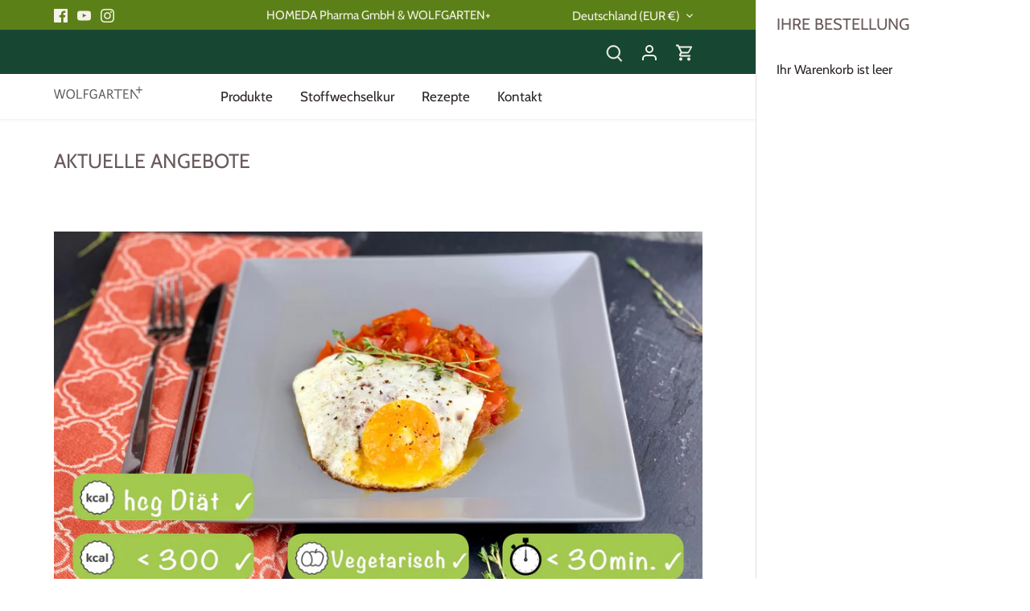

--- FILE ---
content_type: text/html; charset=utf-8
request_url: https://www.youtube-nocookie.com/embed/HOlAKtjy3qs
body_size: 47505
content:
<!DOCTYPE html><html lang="en" dir="ltr" data-cast-api-enabled="true"><head><meta name="viewport" content="width=device-width, initial-scale=1"><script nonce="CgKrEwzoVgAi86468hHXsQ">if ('undefined' == typeof Symbol || 'undefined' == typeof Symbol.iterator) {delete Array.prototype.entries;}</script><style name="www-roboto" nonce="09nAOAcY5R_RtOXCfy4Uxw">@font-face{font-family:'Roboto';font-style:normal;font-weight:400;font-stretch:100%;src:url(//fonts.gstatic.com/s/roboto/v48/KFO7CnqEu92Fr1ME7kSn66aGLdTylUAMa3GUBHMdazTgWw.woff2)format('woff2');unicode-range:U+0460-052F,U+1C80-1C8A,U+20B4,U+2DE0-2DFF,U+A640-A69F,U+FE2E-FE2F;}@font-face{font-family:'Roboto';font-style:normal;font-weight:400;font-stretch:100%;src:url(//fonts.gstatic.com/s/roboto/v48/KFO7CnqEu92Fr1ME7kSn66aGLdTylUAMa3iUBHMdazTgWw.woff2)format('woff2');unicode-range:U+0301,U+0400-045F,U+0490-0491,U+04B0-04B1,U+2116;}@font-face{font-family:'Roboto';font-style:normal;font-weight:400;font-stretch:100%;src:url(//fonts.gstatic.com/s/roboto/v48/KFO7CnqEu92Fr1ME7kSn66aGLdTylUAMa3CUBHMdazTgWw.woff2)format('woff2');unicode-range:U+1F00-1FFF;}@font-face{font-family:'Roboto';font-style:normal;font-weight:400;font-stretch:100%;src:url(//fonts.gstatic.com/s/roboto/v48/KFO7CnqEu92Fr1ME7kSn66aGLdTylUAMa3-UBHMdazTgWw.woff2)format('woff2');unicode-range:U+0370-0377,U+037A-037F,U+0384-038A,U+038C,U+038E-03A1,U+03A3-03FF;}@font-face{font-family:'Roboto';font-style:normal;font-weight:400;font-stretch:100%;src:url(//fonts.gstatic.com/s/roboto/v48/KFO7CnqEu92Fr1ME7kSn66aGLdTylUAMawCUBHMdazTgWw.woff2)format('woff2');unicode-range:U+0302-0303,U+0305,U+0307-0308,U+0310,U+0312,U+0315,U+031A,U+0326-0327,U+032C,U+032F-0330,U+0332-0333,U+0338,U+033A,U+0346,U+034D,U+0391-03A1,U+03A3-03A9,U+03B1-03C9,U+03D1,U+03D5-03D6,U+03F0-03F1,U+03F4-03F5,U+2016-2017,U+2034-2038,U+203C,U+2040,U+2043,U+2047,U+2050,U+2057,U+205F,U+2070-2071,U+2074-208E,U+2090-209C,U+20D0-20DC,U+20E1,U+20E5-20EF,U+2100-2112,U+2114-2115,U+2117-2121,U+2123-214F,U+2190,U+2192,U+2194-21AE,U+21B0-21E5,U+21F1-21F2,U+21F4-2211,U+2213-2214,U+2216-22FF,U+2308-230B,U+2310,U+2319,U+231C-2321,U+2336-237A,U+237C,U+2395,U+239B-23B7,U+23D0,U+23DC-23E1,U+2474-2475,U+25AF,U+25B3,U+25B7,U+25BD,U+25C1,U+25CA,U+25CC,U+25FB,U+266D-266F,U+27C0-27FF,U+2900-2AFF,U+2B0E-2B11,U+2B30-2B4C,U+2BFE,U+3030,U+FF5B,U+FF5D,U+1D400-1D7FF,U+1EE00-1EEFF;}@font-face{font-family:'Roboto';font-style:normal;font-weight:400;font-stretch:100%;src:url(//fonts.gstatic.com/s/roboto/v48/KFO7CnqEu92Fr1ME7kSn66aGLdTylUAMaxKUBHMdazTgWw.woff2)format('woff2');unicode-range:U+0001-000C,U+000E-001F,U+007F-009F,U+20DD-20E0,U+20E2-20E4,U+2150-218F,U+2190,U+2192,U+2194-2199,U+21AF,U+21E6-21F0,U+21F3,U+2218-2219,U+2299,U+22C4-22C6,U+2300-243F,U+2440-244A,U+2460-24FF,U+25A0-27BF,U+2800-28FF,U+2921-2922,U+2981,U+29BF,U+29EB,U+2B00-2BFF,U+4DC0-4DFF,U+FFF9-FFFB,U+10140-1018E,U+10190-1019C,U+101A0,U+101D0-101FD,U+102E0-102FB,U+10E60-10E7E,U+1D2C0-1D2D3,U+1D2E0-1D37F,U+1F000-1F0FF,U+1F100-1F1AD,U+1F1E6-1F1FF,U+1F30D-1F30F,U+1F315,U+1F31C,U+1F31E,U+1F320-1F32C,U+1F336,U+1F378,U+1F37D,U+1F382,U+1F393-1F39F,U+1F3A7-1F3A8,U+1F3AC-1F3AF,U+1F3C2,U+1F3C4-1F3C6,U+1F3CA-1F3CE,U+1F3D4-1F3E0,U+1F3ED,U+1F3F1-1F3F3,U+1F3F5-1F3F7,U+1F408,U+1F415,U+1F41F,U+1F426,U+1F43F,U+1F441-1F442,U+1F444,U+1F446-1F449,U+1F44C-1F44E,U+1F453,U+1F46A,U+1F47D,U+1F4A3,U+1F4B0,U+1F4B3,U+1F4B9,U+1F4BB,U+1F4BF,U+1F4C8-1F4CB,U+1F4D6,U+1F4DA,U+1F4DF,U+1F4E3-1F4E6,U+1F4EA-1F4ED,U+1F4F7,U+1F4F9-1F4FB,U+1F4FD-1F4FE,U+1F503,U+1F507-1F50B,U+1F50D,U+1F512-1F513,U+1F53E-1F54A,U+1F54F-1F5FA,U+1F610,U+1F650-1F67F,U+1F687,U+1F68D,U+1F691,U+1F694,U+1F698,U+1F6AD,U+1F6B2,U+1F6B9-1F6BA,U+1F6BC,U+1F6C6-1F6CF,U+1F6D3-1F6D7,U+1F6E0-1F6EA,U+1F6F0-1F6F3,U+1F6F7-1F6FC,U+1F700-1F7FF,U+1F800-1F80B,U+1F810-1F847,U+1F850-1F859,U+1F860-1F887,U+1F890-1F8AD,U+1F8B0-1F8BB,U+1F8C0-1F8C1,U+1F900-1F90B,U+1F93B,U+1F946,U+1F984,U+1F996,U+1F9E9,U+1FA00-1FA6F,U+1FA70-1FA7C,U+1FA80-1FA89,U+1FA8F-1FAC6,U+1FACE-1FADC,U+1FADF-1FAE9,U+1FAF0-1FAF8,U+1FB00-1FBFF;}@font-face{font-family:'Roboto';font-style:normal;font-weight:400;font-stretch:100%;src:url(//fonts.gstatic.com/s/roboto/v48/KFO7CnqEu92Fr1ME7kSn66aGLdTylUAMa3OUBHMdazTgWw.woff2)format('woff2');unicode-range:U+0102-0103,U+0110-0111,U+0128-0129,U+0168-0169,U+01A0-01A1,U+01AF-01B0,U+0300-0301,U+0303-0304,U+0308-0309,U+0323,U+0329,U+1EA0-1EF9,U+20AB;}@font-face{font-family:'Roboto';font-style:normal;font-weight:400;font-stretch:100%;src:url(//fonts.gstatic.com/s/roboto/v48/KFO7CnqEu92Fr1ME7kSn66aGLdTylUAMa3KUBHMdazTgWw.woff2)format('woff2');unicode-range:U+0100-02BA,U+02BD-02C5,U+02C7-02CC,U+02CE-02D7,U+02DD-02FF,U+0304,U+0308,U+0329,U+1D00-1DBF,U+1E00-1E9F,U+1EF2-1EFF,U+2020,U+20A0-20AB,U+20AD-20C0,U+2113,U+2C60-2C7F,U+A720-A7FF;}@font-face{font-family:'Roboto';font-style:normal;font-weight:400;font-stretch:100%;src:url(//fonts.gstatic.com/s/roboto/v48/KFO7CnqEu92Fr1ME7kSn66aGLdTylUAMa3yUBHMdazQ.woff2)format('woff2');unicode-range:U+0000-00FF,U+0131,U+0152-0153,U+02BB-02BC,U+02C6,U+02DA,U+02DC,U+0304,U+0308,U+0329,U+2000-206F,U+20AC,U+2122,U+2191,U+2193,U+2212,U+2215,U+FEFF,U+FFFD;}@font-face{font-family:'Roboto';font-style:normal;font-weight:500;font-stretch:100%;src:url(//fonts.gstatic.com/s/roboto/v48/KFO7CnqEu92Fr1ME7kSn66aGLdTylUAMa3GUBHMdazTgWw.woff2)format('woff2');unicode-range:U+0460-052F,U+1C80-1C8A,U+20B4,U+2DE0-2DFF,U+A640-A69F,U+FE2E-FE2F;}@font-face{font-family:'Roboto';font-style:normal;font-weight:500;font-stretch:100%;src:url(//fonts.gstatic.com/s/roboto/v48/KFO7CnqEu92Fr1ME7kSn66aGLdTylUAMa3iUBHMdazTgWw.woff2)format('woff2');unicode-range:U+0301,U+0400-045F,U+0490-0491,U+04B0-04B1,U+2116;}@font-face{font-family:'Roboto';font-style:normal;font-weight:500;font-stretch:100%;src:url(//fonts.gstatic.com/s/roboto/v48/KFO7CnqEu92Fr1ME7kSn66aGLdTylUAMa3CUBHMdazTgWw.woff2)format('woff2');unicode-range:U+1F00-1FFF;}@font-face{font-family:'Roboto';font-style:normal;font-weight:500;font-stretch:100%;src:url(//fonts.gstatic.com/s/roboto/v48/KFO7CnqEu92Fr1ME7kSn66aGLdTylUAMa3-UBHMdazTgWw.woff2)format('woff2');unicode-range:U+0370-0377,U+037A-037F,U+0384-038A,U+038C,U+038E-03A1,U+03A3-03FF;}@font-face{font-family:'Roboto';font-style:normal;font-weight:500;font-stretch:100%;src:url(//fonts.gstatic.com/s/roboto/v48/KFO7CnqEu92Fr1ME7kSn66aGLdTylUAMawCUBHMdazTgWw.woff2)format('woff2');unicode-range:U+0302-0303,U+0305,U+0307-0308,U+0310,U+0312,U+0315,U+031A,U+0326-0327,U+032C,U+032F-0330,U+0332-0333,U+0338,U+033A,U+0346,U+034D,U+0391-03A1,U+03A3-03A9,U+03B1-03C9,U+03D1,U+03D5-03D6,U+03F0-03F1,U+03F4-03F5,U+2016-2017,U+2034-2038,U+203C,U+2040,U+2043,U+2047,U+2050,U+2057,U+205F,U+2070-2071,U+2074-208E,U+2090-209C,U+20D0-20DC,U+20E1,U+20E5-20EF,U+2100-2112,U+2114-2115,U+2117-2121,U+2123-214F,U+2190,U+2192,U+2194-21AE,U+21B0-21E5,U+21F1-21F2,U+21F4-2211,U+2213-2214,U+2216-22FF,U+2308-230B,U+2310,U+2319,U+231C-2321,U+2336-237A,U+237C,U+2395,U+239B-23B7,U+23D0,U+23DC-23E1,U+2474-2475,U+25AF,U+25B3,U+25B7,U+25BD,U+25C1,U+25CA,U+25CC,U+25FB,U+266D-266F,U+27C0-27FF,U+2900-2AFF,U+2B0E-2B11,U+2B30-2B4C,U+2BFE,U+3030,U+FF5B,U+FF5D,U+1D400-1D7FF,U+1EE00-1EEFF;}@font-face{font-family:'Roboto';font-style:normal;font-weight:500;font-stretch:100%;src:url(//fonts.gstatic.com/s/roboto/v48/KFO7CnqEu92Fr1ME7kSn66aGLdTylUAMaxKUBHMdazTgWw.woff2)format('woff2');unicode-range:U+0001-000C,U+000E-001F,U+007F-009F,U+20DD-20E0,U+20E2-20E4,U+2150-218F,U+2190,U+2192,U+2194-2199,U+21AF,U+21E6-21F0,U+21F3,U+2218-2219,U+2299,U+22C4-22C6,U+2300-243F,U+2440-244A,U+2460-24FF,U+25A0-27BF,U+2800-28FF,U+2921-2922,U+2981,U+29BF,U+29EB,U+2B00-2BFF,U+4DC0-4DFF,U+FFF9-FFFB,U+10140-1018E,U+10190-1019C,U+101A0,U+101D0-101FD,U+102E0-102FB,U+10E60-10E7E,U+1D2C0-1D2D3,U+1D2E0-1D37F,U+1F000-1F0FF,U+1F100-1F1AD,U+1F1E6-1F1FF,U+1F30D-1F30F,U+1F315,U+1F31C,U+1F31E,U+1F320-1F32C,U+1F336,U+1F378,U+1F37D,U+1F382,U+1F393-1F39F,U+1F3A7-1F3A8,U+1F3AC-1F3AF,U+1F3C2,U+1F3C4-1F3C6,U+1F3CA-1F3CE,U+1F3D4-1F3E0,U+1F3ED,U+1F3F1-1F3F3,U+1F3F5-1F3F7,U+1F408,U+1F415,U+1F41F,U+1F426,U+1F43F,U+1F441-1F442,U+1F444,U+1F446-1F449,U+1F44C-1F44E,U+1F453,U+1F46A,U+1F47D,U+1F4A3,U+1F4B0,U+1F4B3,U+1F4B9,U+1F4BB,U+1F4BF,U+1F4C8-1F4CB,U+1F4D6,U+1F4DA,U+1F4DF,U+1F4E3-1F4E6,U+1F4EA-1F4ED,U+1F4F7,U+1F4F9-1F4FB,U+1F4FD-1F4FE,U+1F503,U+1F507-1F50B,U+1F50D,U+1F512-1F513,U+1F53E-1F54A,U+1F54F-1F5FA,U+1F610,U+1F650-1F67F,U+1F687,U+1F68D,U+1F691,U+1F694,U+1F698,U+1F6AD,U+1F6B2,U+1F6B9-1F6BA,U+1F6BC,U+1F6C6-1F6CF,U+1F6D3-1F6D7,U+1F6E0-1F6EA,U+1F6F0-1F6F3,U+1F6F7-1F6FC,U+1F700-1F7FF,U+1F800-1F80B,U+1F810-1F847,U+1F850-1F859,U+1F860-1F887,U+1F890-1F8AD,U+1F8B0-1F8BB,U+1F8C0-1F8C1,U+1F900-1F90B,U+1F93B,U+1F946,U+1F984,U+1F996,U+1F9E9,U+1FA00-1FA6F,U+1FA70-1FA7C,U+1FA80-1FA89,U+1FA8F-1FAC6,U+1FACE-1FADC,U+1FADF-1FAE9,U+1FAF0-1FAF8,U+1FB00-1FBFF;}@font-face{font-family:'Roboto';font-style:normal;font-weight:500;font-stretch:100%;src:url(//fonts.gstatic.com/s/roboto/v48/KFO7CnqEu92Fr1ME7kSn66aGLdTylUAMa3OUBHMdazTgWw.woff2)format('woff2');unicode-range:U+0102-0103,U+0110-0111,U+0128-0129,U+0168-0169,U+01A0-01A1,U+01AF-01B0,U+0300-0301,U+0303-0304,U+0308-0309,U+0323,U+0329,U+1EA0-1EF9,U+20AB;}@font-face{font-family:'Roboto';font-style:normal;font-weight:500;font-stretch:100%;src:url(//fonts.gstatic.com/s/roboto/v48/KFO7CnqEu92Fr1ME7kSn66aGLdTylUAMa3KUBHMdazTgWw.woff2)format('woff2');unicode-range:U+0100-02BA,U+02BD-02C5,U+02C7-02CC,U+02CE-02D7,U+02DD-02FF,U+0304,U+0308,U+0329,U+1D00-1DBF,U+1E00-1E9F,U+1EF2-1EFF,U+2020,U+20A0-20AB,U+20AD-20C0,U+2113,U+2C60-2C7F,U+A720-A7FF;}@font-face{font-family:'Roboto';font-style:normal;font-weight:500;font-stretch:100%;src:url(//fonts.gstatic.com/s/roboto/v48/KFO7CnqEu92Fr1ME7kSn66aGLdTylUAMa3yUBHMdazQ.woff2)format('woff2');unicode-range:U+0000-00FF,U+0131,U+0152-0153,U+02BB-02BC,U+02C6,U+02DA,U+02DC,U+0304,U+0308,U+0329,U+2000-206F,U+20AC,U+2122,U+2191,U+2193,U+2212,U+2215,U+FEFF,U+FFFD;}</style><script name="www-roboto" nonce="CgKrEwzoVgAi86468hHXsQ">if (document.fonts && document.fonts.load) {document.fonts.load("400 10pt Roboto", "E"); document.fonts.load("500 10pt Roboto", "E");}</script><link rel="stylesheet" href="/s/player/b95b0e7a/www-player.css" name="www-player" nonce="09nAOAcY5R_RtOXCfy4Uxw"><style nonce="09nAOAcY5R_RtOXCfy4Uxw">html {overflow: hidden;}body {font: 12px Roboto, Arial, sans-serif; background-color: #000; color: #fff; height: 100%; width: 100%; overflow: hidden; position: absolute; margin: 0; padding: 0;}#player {width: 100%; height: 100%;}h1 {text-align: center; color: #fff;}h3 {margin-top: 6px; margin-bottom: 3px;}.player-unavailable {position: absolute; top: 0; left: 0; right: 0; bottom: 0; padding: 25px; font-size: 13px; background: url(/img/meh7.png) 50% 65% no-repeat;}.player-unavailable .message {text-align: left; margin: 0 -5px 15px; padding: 0 5px 14px; border-bottom: 1px solid #888; font-size: 19px; font-weight: normal;}.player-unavailable a {color: #167ac6; text-decoration: none;}</style><script nonce="CgKrEwzoVgAi86468hHXsQ">var ytcsi={gt:function(n){n=(n||"")+"data_";return ytcsi[n]||(ytcsi[n]={tick:{},info:{},gel:{preLoggedGelInfos:[]}})},now:window.performance&&window.performance.timing&&window.performance.now&&window.performance.timing.navigationStart?function(){return window.performance.timing.navigationStart+window.performance.now()}:function(){return(new Date).getTime()},tick:function(l,t,n){var ticks=ytcsi.gt(n).tick;var v=t||ytcsi.now();if(ticks[l]){ticks["_"+l]=ticks["_"+l]||[ticks[l]];ticks["_"+l].push(v)}ticks[l]=
v},info:function(k,v,n){ytcsi.gt(n).info[k]=v},infoGel:function(p,n){ytcsi.gt(n).gel.preLoggedGelInfos.push(p)},setStart:function(t,n){ytcsi.tick("_start",t,n)}};
(function(w,d){function isGecko(){if(!w.navigator)return false;try{if(w.navigator.userAgentData&&w.navigator.userAgentData.brands&&w.navigator.userAgentData.brands.length){var brands=w.navigator.userAgentData.brands;var i=0;for(;i<brands.length;i++)if(brands[i]&&brands[i].brand==="Firefox")return true;return false}}catch(e){setTimeout(function(){throw e;})}if(!w.navigator.userAgent)return false;var ua=w.navigator.userAgent;return ua.indexOf("Gecko")>0&&ua.toLowerCase().indexOf("webkit")<0&&ua.indexOf("Edge")<
0&&ua.indexOf("Trident")<0&&ua.indexOf("MSIE")<0}ytcsi.setStart(w.performance?w.performance.timing.responseStart:null);var isPrerender=(d.visibilityState||d.webkitVisibilityState)=="prerender";var vName=!d.visibilityState&&d.webkitVisibilityState?"webkitvisibilitychange":"visibilitychange";if(isPrerender){var startTick=function(){ytcsi.setStart();d.removeEventListener(vName,startTick)};d.addEventListener(vName,startTick,false)}if(d.addEventListener)d.addEventListener(vName,function(){ytcsi.tick("vc")},
false);if(isGecko()){var isHidden=(d.visibilityState||d.webkitVisibilityState)=="hidden";if(isHidden)ytcsi.tick("vc")}var slt=function(el,t){setTimeout(function(){var n=ytcsi.now();el.loadTime=n;if(el.slt)el.slt()},t)};w.__ytRIL=function(el){if(!el.getAttribute("data-thumb"))if(w.requestAnimationFrame)w.requestAnimationFrame(function(){slt(el,0)});else slt(el,16)}})(window,document);
</script><script nonce="CgKrEwzoVgAi86468hHXsQ">var ytcfg={d:function(){return window.yt&&yt.config_||ytcfg.data_||(ytcfg.data_={})},get:function(k,o){return k in ytcfg.d()?ytcfg.d()[k]:o},set:function(){var a=arguments;if(a.length>1)ytcfg.d()[a[0]]=a[1];else{var k;for(k in a[0])ytcfg.d()[k]=a[0][k]}}};
ytcfg.set({"CLIENT_CANARY_STATE":"none","DEVICE":"cbr\u003dChrome\u0026cbrand\u003dapple\u0026cbrver\u003d131.0.0.0\u0026ceng\u003dWebKit\u0026cengver\u003d537.36\u0026cos\u003dMacintosh\u0026cosver\u003d10_15_7\u0026cplatform\u003dDESKTOP","EVENT_ID":"ZAluaaveEbXJ_tcP9qGxmAY","EXPERIMENT_FLAGS":{"ab_det_apb_b":true,"ab_det_apm":true,"ab_det_el_h":true,"ab_det_em_inj":true,"ab_fk_sk_cl":true,"ab_l_sig_st":true,"ab_l_sig_st_e":true,"action_companion_center_align_description":true,"allow_skip_networkless":true,"always_send_and_write":true,"att_web_record_metrics":true,"attmusi":true,"c3_enable_button_impression_logging":true,"c3_watch_page_component":true,"cancel_pending_navs":true,"clean_up_manual_attribution_header":true,"config_age_report_killswitch":true,"cow_optimize_idom_compat":true,"csi_config_handling_infra":true,"csi_on_gel":true,"delhi_mweb_colorful_sd":true,"delhi_mweb_colorful_sd_v2":true,"deprecate_csi_has_info":true,"deprecate_pair_servlet_enabled":true,"desktop_sparkles_light_cta_button":true,"disable_cached_masthead_data":true,"disable_child_node_auto_formatted_strings":true,"disable_enf_isd":true,"disable_log_to_visitor_layer":true,"disable_pacf_logging_for_memory_limited_tv":true,"embeds_enable_eid_enforcement_for_youtube":true,"embeds_enable_info_panel_dismissal":true,"embeds_enable_pfp_always_unbranded":true,"embeds_muted_autoplay_sound_fix":true,"embeds_serve_es6_client":true,"embeds_web_nwl_disable_nocookie":true,"embeds_web_updated_shorts_definition_fix":true,"enable_active_view_display_ad_renderer_web_home":true,"enable_ad_disclosure_banner_a11y_fix":true,"enable_chips_shelf_view_model_fully_reactive":true,"enable_client_creator_goal_ticker_bar_revamp":true,"enable_client_only_wiz_direct_reactions":true,"enable_client_sli_logging":true,"enable_client_streamz_web":true,"enable_client_ve_spec":true,"enable_cloud_save_error_popup_after_retry":true,"enable_cookie_reissue_iframe":true,"enable_dai_sdf_h5_preroll":true,"enable_datasync_id_header_in_web_vss_pings":true,"enable_default_mono_cta_migration_web_client":true,"enable_dma_post_enforcement":true,"enable_docked_chat_messages":true,"enable_entity_store_from_dependency_injection":true,"enable_inline_muted_playback_on_web_search":true,"enable_inline_muted_playback_on_web_search_for_vdc":true,"enable_inline_muted_playback_on_web_search_for_vdcb":true,"enable_is_mini_app_page_active_bugfix":true,"enable_live_overlay_feed_in_live_chat":true,"enable_logging_first_user_action_after_game_ready":true,"enable_ltc_param_fetch_from_innertube":true,"enable_masthead_mweb_padding_fix":true,"enable_menu_renderer_button_in_mweb_hclr":true,"enable_mini_app_command_handler_mweb_fix":true,"enable_mini_app_iframe_loaded_logging":true,"enable_mini_guide_downloads_item":true,"enable_mixed_direction_formatted_strings":true,"enable_mweb_livestream_ui_update":true,"enable_mweb_new_caption_language_picker":true,"enable_names_handles_account_switcher":true,"enable_network_request_logging_on_game_events":true,"enable_new_paid_product_placement":true,"enable_obtaining_ppn_query_param":true,"enable_open_in_new_tab_icon_for_short_dr_for_desktop_search":true,"enable_open_yt_content":true,"enable_origin_query_parameter_bugfix":true,"enable_pause_ads_on_ytv_html5":true,"enable_payments_purchase_manager":true,"enable_pdp_icon_prefetch":true,"enable_pl_r_si_fa":true,"enable_place_pivot_url":true,"enable_playable_a11y_label_with_badge_text":true,"enable_pv_screen_modern_text":true,"enable_removing_navbar_title_on_hashtag_page_mweb":true,"enable_resetting_scroll_position_on_flow_change":true,"enable_rta_manager":true,"enable_sdf_companion_h5":true,"enable_sdf_dai_h5_midroll":true,"enable_sdf_h5_endemic_mid_post_roll":true,"enable_sdf_on_h5_unplugged_vod_midroll":true,"enable_sdf_shorts_player_bytes_h5":true,"enable_sdk_performance_network_logging":true,"enable_sending_unwrapped_game_audio_as_serialized_metadata":true,"enable_sfv_effect_pivot_url":true,"enable_shorts_new_carousel":true,"enable_skip_ad_guidance_prompt":true,"enable_skippable_ads_for_unplugged_ad_pod":true,"enable_smearing_expansion_dai":true,"enable_third_party_info":true,"enable_time_out_messages":true,"enable_timeline_view_modern_transcript_fe":true,"enable_video_display_compact_button_group_for_desktop_search":true,"enable_watch_next_pause_autoplay_lact":true,"enable_web_home_top_landscape_image_layout_level_click":true,"enable_web_tiered_gel":true,"enable_window_constrained_buy_flow_dialog":true,"enable_wiz_queue_effect_and_on_init_initial_runs":true,"enable_ypc_spinners":true,"enable_yt_ata_iframe_authuser":true,"export_networkless_options":true,"export_player_version_to_ytconfig":true,"fill_single_video_with_notify_to_lasr":true,"fix_ad_miniplayer_controls_rendering":true,"fix_ads_tracking_for_swf_config_deprecation_mweb":true,"h5_companion_enable_adcpn_macro_substitution_for_click_pings":true,"h5_inplayer_enable_adcpn_macro_substitution_for_click_pings":true,"h5_reset_cache_and_filter_before_update_masthead":true,"hide_channel_creation_title_for_mweb":true,"high_ccv_client_side_caching_h5":true,"html5_log_trigger_events_with_debug_data":true,"html5_ssdai_enable_media_end_cue_range":true,"il_attach_cache_limit":true,"il_use_view_model_logging_context":true,"is_browser_support_for_webcam_streaming":true,"json_condensed_response":true,"kev_adb_pg":true,"kevlar_gel_error_routing":true,"kevlar_watch_cinematics":true,"live_chat_enable_controller_extraction":true,"live_chat_enable_rta_manager":true,"live_chat_increased_min_height":true,"log_click_with_layer_from_element_in_command_handler":true,"log_errors_through_nwl_on_retry":true,"mdx_enable_privacy_disclosure_ui":true,"mdx_load_cast_api_bootstrap_script":true,"medium_progress_bar_modification":true,"migrate_remaining_web_ad_badges_to_innertube":true,"mobile_account_menu_refresh":true,"mweb_a11y_enable_player_controls_invisible_toggle":true,"mweb_account_linking_noapp":true,"mweb_after_render_to_scheduler":true,"mweb_allow_modern_search_suggest_behavior":true,"mweb_animated_actions":true,"mweb_app_upsell_button_direct_to_app":true,"mweb_big_progress_bar":true,"mweb_c3_disable_carve_out":true,"mweb_c3_disable_carve_out_keep_external_links":true,"mweb_c3_enable_adaptive_signals":true,"mweb_c3_endscreen":true,"mweb_c3_endscreen_v2":true,"mweb_c3_library_page_enable_recent_shelf":true,"mweb_c3_remove_web_navigation_endpoint_data":true,"mweb_c3_use_canonical_from_player_response":true,"mweb_cinematic_watch":true,"mweb_command_handler":true,"mweb_delay_watch_initial_data":true,"mweb_disable_searchbar_scroll":true,"mweb_enable_fine_scrubbing_for_recs":true,"mweb_enable_keto_batch_player_fullscreen":true,"mweb_enable_keto_batch_player_progress_bar":true,"mweb_enable_keto_batch_player_tooltips":true,"mweb_enable_lockup_view_model_for_ucp":true,"mweb_enable_more_drawer":true,"mweb_enable_optional_fullscreen_landscape_locking":true,"mweb_enable_overlay_touch_manager":true,"mweb_enable_premium_carve_out_fix":true,"mweb_enable_refresh_detection":true,"mweb_enable_search_imp":true,"mweb_enable_sequence_signal":true,"mweb_enable_shorts_pivot_button":true,"mweb_enable_shorts_video_preload":true,"mweb_enable_skippables_on_jio_phone":true,"mweb_enable_storyboards":true,"mweb_enable_two_line_title_on_shorts":true,"mweb_enable_varispeed_controller":true,"mweb_enable_warm_channel_requests":true,"mweb_enable_watch_feed_infinite_scroll":true,"mweb_enable_wrapped_unplugged_pause_membership_dialog_renderer":true,"mweb_filter_video_format_in_webfe":true,"mweb_fix_livestream_seeking":true,"mweb_fix_monitor_visibility_after_render":true,"mweb_fix_section_list_continuation_item_renderers":true,"mweb_force_ios_fallback_to_native_control":true,"mweb_fp_auto_fullscreen":true,"mweb_fullscreen_controls":true,"mweb_fullscreen_controls_action_buttons":true,"mweb_fullscreen_watch_system":true,"mweb_home_reactive_shorts":true,"mweb_innertube_search_command":true,"mweb_kaios_enable_autoplay_switch_view_model":true,"mweb_lang_in_html":true,"mweb_like_button_synced_with_entities":true,"mweb_logo_use_home_page_ve":true,"mweb_module_decoration":true,"mweb_native_control_in_faux_fullscreen_shared":true,"mweb_panel_container_inert":true,"mweb_player_control_on_hover":true,"mweb_player_delhi_dtts":true,"mweb_player_settings_use_bottom_sheet":true,"mweb_player_show_previous_next_buttons_in_playlist":true,"mweb_player_skip_no_op_state_changes":true,"mweb_player_user_select_none":true,"mweb_playlist_engagement_panel":true,"mweb_progress_bar_seek_on_mouse_click":true,"mweb_pull_2_full":true,"mweb_pull_2_full_enable_touch_handlers":true,"mweb_schedule_warm_watch_response":true,"mweb_searchbox_legacy_navigation":true,"mweb_see_fewer_shorts":true,"mweb_sheets_ui_refresh":true,"mweb_shorts_comments_panel_id_change":true,"mweb_shorts_early_continuation":true,"mweb_show_ios_smart_banner":true,"mweb_use_server_url_on_startup":true,"mweb_watch_captions_enable_auto_translate":true,"mweb_watch_captions_set_default_size":true,"mweb_watch_stop_scheduler_on_player_response":true,"mweb_watchfeed_big_thumbnails":true,"mweb_yt_searchbox":true,"networkless_logging":true,"no_client_ve_attach_unless_shown":true,"nwl_send_from_memory_when_online":true,"pageid_as_header_web":true,"playback_settings_use_switch_menu":true,"player_controls_autonav_fix":true,"player_controls_skip_double_signal_update":true,"polymer_bad_build_labels":true,"polymer_verifiy_app_state":true,"qoe_send_and_write":true,"remove_chevron_from_ad_disclosure_banner_h5":true,"remove_masthead_channel_banner_on_refresh":true,"remove_slot_id_exited_trigger_for_dai_in_player_slot_expire":true,"replace_client_url_parsing_with_server_signal":true,"service_worker_enabled":true,"service_worker_push_enabled":true,"service_worker_push_home_page_prompt":true,"service_worker_push_watch_page_prompt":true,"shell_load_gcf":true,"shorten_initial_gel_batch_timeout":true,"should_use_yt_voice_endpoint_in_kaios":true,"skip_invalid_ytcsi_ticks":true,"skip_setting_info_in_csi_data_object":true,"smarter_ve_dedupping":true,"speedmaster_no_seek":true,"start_client_gcf_mweb":true,"stop_handling_click_for_non_rendering_overlay_layout":true,"suppress_error_204_logging":true,"synced_panel_scrolling_controller":true,"use_event_time_ms_header":true,"use_fifo_for_networkless":true,"use_player_abuse_bg_library":true,"use_request_time_ms_header":true,"use_session_based_sampling":true,"use_thumbnail_overlay_time_status_renderer_for_live_badge":true,"use_ts_visibilitylogger":true,"vss_final_ping_send_and_write":true,"vss_playback_use_send_and_write":true,"web_adaptive_repeat_ase":true,"web_always_load_chat_support":true,"web_animated_like":true,"web_api_url":true,"web_attributed_string_deep_equal_bugfix":true,"web_autonav_allow_off_by_default":true,"web_button_vm_refactor_disabled":true,"web_c3_log_app_init_finish":true,"web_csi_action_sampling_enabled":true,"web_dedupe_ve_grafting":true,"web_disable_backdrop_filter":true,"web_enable_ab_rsp_cl":true,"web_enable_course_icon_update":true,"web_enable_error_204":true,"web_enable_horizontal_video_attributes_section":true,"web_fix_segmented_like_dislike_undefined":true,"web_gcf_hashes_innertube":true,"web_gel_timeout_cap":true,"web_metadata_carousel_elref_bugfix":true,"web_parent_target_for_sheets":true,"web_persist_server_autonav_state_on_client":true,"web_playback_associated_log_ctt":true,"web_playback_associated_ve":true,"web_prefetch_preload_video":true,"web_progress_bar_draggable":true,"web_resizable_advertiser_banner_on_masthead_safari_fix":true,"web_scheduler_auto_init":true,"web_shorts_just_watched_on_channel_and_pivot_study":true,"web_shorts_just_watched_overlay":true,"web_shorts_pivot_button_view_model_reactive":true,"web_update_panel_visibility_logging_fix":true,"web_video_attribute_view_model_a11y_fix":true,"web_watch_controls_state_signals":true,"web_wiz_attributed_string":true,"web_yt_config_context":true,"webfe_mweb_watch_microdata":true,"webfe_watch_shorts_canonical_url_fix":true,"webpo_exit_on_net_err":true,"wiz_diff_overwritable":true,"wiz_memoize_stamper_items":true,"woffle_used_state_report":true,"wpo_gel_strz":true,"ytcp_paper_tooltip_use_scoped_owner_root":true,"ytidb_clear_embedded_player":true,"H5_async_logging_delay_ms":30000.0,"attention_logging_scroll_throttle":500.0,"autoplay_pause_by_lact_sampling_fraction":0.0,"cinematic_watch_effect_opacity":0.4,"log_window_onerror_fraction":0.1,"speedmaster_playback_rate":2.0,"tv_pacf_logging_sample_rate":0.01,"web_attention_logging_scroll_throttle":500.0,"web_load_prediction_threshold":0.1,"web_navigation_prediction_threshold":0.1,"web_pbj_log_warning_rate":0.0,"web_system_health_fraction":0.01,"ytidb_transaction_ended_event_rate_limit":0.02,"active_time_update_interval_ms":10000,"att_init_delay":500,"autoplay_pause_by_lact_sec":0,"botguard_async_snapshot_timeout_ms":3000,"check_navigator_accuracy_timeout_ms":0,"cinematic_watch_css_filter_blur_strength":40,"cinematic_watch_fade_out_duration":500,"close_webview_delay_ms":100,"cloud_save_game_data_rate_limit_ms":3000,"compression_disable_point":10,"custom_active_view_tos_timeout_ms":3600000,"embeds_widget_poll_interval_ms":0,"gel_min_batch_size":3,"gel_queue_timeout_max_ms":60000,"get_async_timeout_ms":60000,"hide_cta_for_home_web_video_ads_animate_in_time":2,"html5_byterate_soft_cap":0,"initial_gel_batch_timeout":2000,"max_body_size_to_compress":500000,"max_prefetch_window_sec_for_livestream_optimization":10,"min_prefetch_offset_sec_for_livestream_optimization":20,"mini_app_container_iframe_src_update_delay_ms":0,"multiple_preview_news_duration_time":11000,"mweb_c3_toast_duration_ms":5000,"mweb_deep_link_fallback_timeout_ms":10000,"mweb_delay_response_received_actions":100,"mweb_fp_dpad_rate_limit_ms":0,"mweb_fp_dpad_watch_title_clamp_lines":0,"mweb_history_manager_cache_size":100,"mweb_ios_fullscreen_playback_transition_delay_ms":500,"mweb_ios_fullscreen_system_pause_epilson_ms":0,"mweb_override_response_store_expiration_ms":0,"mweb_shorts_early_continuation_trigger_threshold":4,"mweb_w2w_max_age_seconds":0,"mweb_watch_captions_default_size":2,"neon_dark_launch_gradient_count":0,"network_polling_interval":30000,"play_click_interval_ms":30000,"play_ping_interval_ms":10000,"prefetch_comments_ms_after_video":0,"send_config_hash_timer":0,"service_worker_push_logged_out_prompt_watches":-1,"service_worker_push_prompt_cap":-1,"service_worker_push_prompt_delay_microseconds":3888000000000,"show_mini_app_ad_frequency_cap_ms":300000,"slow_compressions_before_abandon_count":4,"speedmaster_cancellation_movement_dp":10,"speedmaster_touch_activation_ms":500,"web_attention_logging_throttle":500,"web_foreground_heartbeat_interval_ms":28000,"web_gel_debounce_ms":10000,"web_logging_max_batch":100,"web_max_tracing_events":50,"web_tracing_session_replay":0,"wil_icon_max_concurrent_fetches":9999,"ytidb_remake_db_retries":3,"ytidb_reopen_db_retries":3,"WebClientReleaseProcessCritical__youtube_embeds_client_version_override":"","WebClientReleaseProcessCritical__youtube_embeds_web_client_version_override":"","WebClientReleaseProcessCritical__youtube_mweb_client_version_override":"","debug_forced_internalcountrycode":"","embeds_web_synth_ch_headers_banned_urls_regex":"","enable_web_media_service":"DISABLED","il_payload_scraping":"","live_chat_unicode_emoji_json_url":"https://www.gstatic.com/youtube/img/emojis/emojis-svg-9.json","mweb_deep_link_feature_tag_suffix":"11268432","mweb_enable_shorts_innertube_player_prefetch_trigger":"NONE","mweb_fp_dpad":"home,search,browse,channel,create_channel,experiments,settings,trending,oops,404,paid_memberships,sponsorship,premium,shorts","mweb_fp_dpad_linear_navigation":"","mweb_fp_dpad_linear_navigation_visitor":"","mweb_fp_dpad_visitor":"","mweb_preload_video_by_player_vars":"","mweb_sign_in_button_style":"STYLE_SUGGESTIVE_AVATAR","place_pivot_triggering_container_alternate":"","place_pivot_triggering_counterfactual_container_alternate":"","search_ui_mweb_searchbar_restyle":"DEFAULT","service_worker_push_force_notification_prompt_tag":"1","service_worker_scope":"/","suggest_exp_str":"","web_client_version_override":"","kevlar_command_handler_command_banlist":[],"mini_app_ids_without_game_ready":["UgkxHHtsak1SC8mRGHMZewc4HzeAY3yhPPmJ","Ugkx7OgzFqE6z_5Mtf4YsotGfQNII1DF_RBm"],"web_op_signal_type_banlist":[],"web_tracing_enabled_spans":["event","command"]},"GAPI_HINT_PARAMS":"m;/_/scs/abc-static/_/js/k\u003dgapi.gapi.en.FZb77tO2YW4.O/d\u003d1/rs\u003dAHpOoo8lqavmo6ayfVxZovyDiP6g3TOVSQ/m\u003d__features__","GAPI_HOST":"https://apis.google.com","GAPI_LOCALE":"en_US","GL":"US","HL":"en","HTML_DIR":"ltr","HTML_LANG":"en","INNERTUBE_API_KEY":"AIzaSyAO_FJ2SlqU8Q4STEHLGCilw_Y9_11qcW8","INNERTUBE_API_VERSION":"v1","INNERTUBE_CLIENT_NAME":"WEB_EMBEDDED_PLAYER","INNERTUBE_CLIENT_VERSION":"1.20260116.01.00","INNERTUBE_CONTEXT":{"client":{"hl":"en","gl":"US","remoteHost":"18.222.132.110","deviceMake":"Apple","deviceModel":"","visitorData":"[base64]%3D%3D","userAgent":"Mozilla/5.0 (Macintosh; Intel Mac OS X 10_15_7) AppleWebKit/537.36 (KHTML, like Gecko) Chrome/131.0.0.0 Safari/537.36; ClaudeBot/1.0; +claudebot@anthropic.com),gzip(gfe)","clientName":"WEB_EMBEDDED_PLAYER","clientVersion":"1.20260116.01.00","osName":"Macintosh","osVersion":"10_15_7","originalUrl":"https://www.youtube-nocookie.com/embed/HOlAKtjy3qs","platform":"DESKTOP","clientFormFactor":"UNKNOWN_FORM_FACTOR","configInfo":{"appInstallData":"[base64]"},"browserName":"Chrome","browserVersion":"131.0.0.0","acceptHeader":"text/html,application/xhtml+xml,application/xml;q\u003d0.9,image/webp,image/apng,*/*;q\u003d0.8,application/signed-exchange;v\u003db3;q\u003d0.9","deviceExperimentId":"ChxOelU1TnpBeE9UazBOems0TkRJME5qTXpPUT09EOSSuMsGGOSSuMsG","rolloutToken":"CKzG7Zj3vqP6_QEQ1a26trSXkgMY1a26trSXkgM%3D"},"user":{"lockedSafetyMode":false},"request":{"useSsl":true},"clickTracking":{"clickTrackingParams":"IhMIq6C6trSXkgMVtaT/BB32UAxj"},"thirdParty":{"embeddedPlayerContext":{"embeddedPlayerEncryptedContext":"AD5ZzFSv8s-xtodZpH3K5_uLXg77WfyC_A-5LNZiR6y7ElGroNzi7QczkCV1CA55S4346zAENSkgcZteVXu6s_Uq-VxB_dj4ElMVpdenR5pw-XwC5wyXlSCfBSGWt4DUH_tWWgTDT5G-Gqtq31g29QHa8KqGuqFZyOhO2Zja-KNJ","ancestorOriginsSupported":false}}},"INNERTUBE_CONTEXT_CLIENT_NAME":56,"INNERTUBE_CONTEXT_CLIENT_VERSION":"1.20260116.01.00","INNERTUBE_CONTEXT_GL":"US","INNERTUBE_CONTEXT_HL":"en","LATEST_ECATCHER_SERVICE_TRACKING_PARAMS":{"client.name":"WEB_EMBEDDED_PLAYER","client.jsfeat":"2021"},"LOGGED_IN":false,"PAGE_BUILD_LABEL":"youtube.embeds.web_20260116_01_RC00","PAGE_CL":856990104,"SERVER_NAME":"WebFE","VISITOR_DATA":"[base64]%3D%3D","WEB_PLAYER_CONTEXT_CONFIGS":{"WEB_PLAYER_CONTEXT_CONFIG_ID_EMBEDDED_PLAYER":{"rootElementId":"movie_player","jsUrl":"/s/player/b95b0e7a/player_ias.vflset/en_US/base.js","cssUrl":"/s/player/b95b0e7a/www-player.css","contextId":"WEB_PLAYER_CONTEXT_CONFIG_ID_EMBEDDED_PLAYER","eventLabel":"embedded","contentRegion":"US","hl":"en_US","hostLanguage":"en","innertubeApiKey":"AIzaSyAO_FJ2SlqU8Q4STEHLGCilw_Y9_11qcW8","innertubeApiVersion":"v1","innertubeContextClientVersion":"1.20260116.01.00","device":{"brand":"apple","model":"","browser":"Chrome","browserVersion":"131.0.0.0","os":"Macintosh","osVersion":"10_15_7","platform":"DESKTOP","interfaceName":"WEB_EMBEDDED_PLAYER","interfaceVersion":"1.20260116.01.00"},"serializedExperimentIds":"24004644,51010235,51063643,51098299,51204329,51222973,51340662,51349914,51353393,51366423,51372681,51389629,51404808,51404810,51459424,51484222,51490331,51500051,51505436,51530495,51534669,51560386,51565116,51566373,51578633,51583566,51583821,51585555,51586115,51605258,51605395,51609830,51611457,51615065,51619275,51620867,51621065,51622845,51624035,51632249,51637029,51638270,51638932,51647792,51648336,51656216,51666850,51672162,51681662,51683502,51684301,51684306,51691590,51693510,51696107,51696619,51697032,51700777,51704637,51705183,51705185,51709242,51711227,51711267,51711298,51712601,51712614,51713176,51713237,51714463,51717474,51719410,51719628,51723508,51724107,51729217,51730996,51735451,51737134,51738919,51741219,51742829,51742878,51744562","serializedExperimentFlags":"H5_async_logging_delay_ms\u003d30000.0\u0026PlayerWeb__h5_enable_advisory_rating_restrictions\u003dtrue\u0026a11y_h5_associate_survey_question\u003dtrue\u0026ab_det_apb_b\u003dtrue\u0026ab_det_apm\u003dtrue\u0026ab_det_el_h\u003dtrue\u0026ab_det_em_inj\u003dtrue\u0026ab_fk_sk_cl\u003dtrue\u0026ab_l_sig_st\u003dtrue\u0026ab_l_sig_st_e\u003dtrue\u0026action_companion_center_align_description\u003dtrue\u0026ad_pod_disable_companion_persist_ads_quality\u003dtrue\u0026add_stmp_logs_for_voice_boost\u003dtrue\u0026allow_autohide_on_paused_videos\u003dtrue\u0026allow_drm_override\u003dtrue\u0026allow_live_autoplay\u003dtrue\u0026allow_poltergust_autoplay\u003dtrue\u0026allow_skip_networkless\u003dtrue\u0026allow_vp9_1080p_mq_enc\u003dtrue\u0026always_cache_redirect_endpoint\u003dtrue\u0026always_send_and_write\u003dtrue\u0026annotation_module_vast_cards_load_logging_fraction\u003d0.0\u0026assign_drm_family_by_format\u003dtrue\u0026att_web_record_metrics\u003dtrue\u0026attention_logging_scroll_throttle\u003d500.0\u0026attmusi\u003dtrue\u0026autoplay_time\u003d10000\u0026autoplay_time_for_fullscreen\u003d-1\u0026autoplay_time_for_music_content\u003d-1\u0026bg_vm_reinit_threshold\u003d7200000\u0026blocked_packages_for_sps\u003d[]\u0026botguard_async_snapshot_timeout_ms\u003d3000\u0026captions_url_add_ei\u003dtrue\u0026check_navigator_accuracy_timeout_ms\u003d0\u0026clean_up_manual_attribution_header\u003dtrue\u0026compression_disable_point\u003d10\u0026cow_optimize_idom_compat\u003dtrue\u0026csi_config_handling_infra\u003dtrue\u0026csi_on_gel\u003dtrue\u0026custom_active_view_tos_timeout_ms\u003d3600000\u0026dash_manifest_version\u003d5\u0026debug_bandaid_hostname\u003d\u0026debug_bandaid_port\u003d0\u0026debug_sherlog_username\u003d\u0026delhi_modern_player_default_thumbnail_percentage\u003d0.0\u0026delhi_modern_player_faster_autohide_delay_ms\u003d2000\u0026delhi_modern_player_pause_thumbnail_percentage\u003d0.6\u0026delhi_modern_web_player_blending_mode\u003d\u0026delhi_modern_web_player_disable_frosted_glass\u003dtrue\u0026delhi_modern_web_player_horizontal_volume_controls\u003dtrue\u0026delhi_modern_web_player_lhs_volume_controls\u003dtrue\u0026delhi_modern_web_player_responsive_compact_controls_threshold\u003d0\u0026deprecate_22\u003dtrue\u0026deprecate_csi_has_info\u003dtrue\u0026deprecate_delay_ping\u003dtrue\u0026deprecate_pair_servlet_enabled\u003dtrue\u0026desktop_sparkles_light_cta_button\u003dtrue\u0026disable_av1_setting\u003dtrue\u0026disable_branding_context\u003dtrue\u0026disable_cached_masthead_data\u003dtrue\u0026disable_channel_id_check_for_suspended_channels\u003dtrue\u0026disable_child_node_auto_formatted_strings\u003dtrue\u0026disable_enf_isd\u003dtrue\u0026disable_lifa_for_supex_users\u003dtrue\u0026disable_log_to_visitor_layer\u003dtrue\u0026disable_mdx_connection_in_mdx_module_for_music_web\u003dtrue\u0026disable_pacf_logging_for_memory_limited_tv\u003dtrue\u0026disable_reduced_fullscreen_autoplay_countdown_for_minors\u003dtrue\u0026disable_reel_item_watch_format_filtering\u003dtrue\u0026disable_threegpp_progressive_formats\u003dtrue\u0026disable_touch_events_on_skip_button\u003dtrue\u0026edge_encryption_fill_primary_key_version\u003dtrue\u0026embeds_enable_info_panel_dismissal\u003dtrue\u0026embeds_enable_move_set_center_crop_to_public\u003dtrue\u0026embeds_enable_per_video_embed_config\u003dtrue\u0026embeds_enable_pfp_always_unbranded\u003dtrue\u0026embeds_web_lite_mode\u003d1\u0026embeds_web_nwl_disable_nocookie\u003dtrue\u0026embeds_web_synth_ch_headers_banned_urls_regex\u003d\u0026enable_active_view_display_ad_renderer_web_home\u003dtrue\u0026enable_active_view_lr_shorts_video\u003dtrue\u0026enable_active_view_web_shorts_video\u003dtrue\u0026enable_ad_cpn_macro_substitution_for_click_pings\u003dtrue\u0026enable_ad_disclosure_banner_a11y_fix\u003dtrue\u0026enable_app_promo_endcap_eml_on_tablet\u003dtrue\u0026enable_batched_cross_device_pings_in_gel_fanout\u003dtrue\u0026enable_cast_for_web_unplugged\u003dtrue\u0026enable_cast_on_music_web\u003dtrue\u0026enable_cipher_for_manifest_urls\u003dtrue\u0026enable_cleanup_masthead_autoplay_hack_fix\u003dtrue\u0026enable_client_creator_goal_ticker_bar_revamp\u003dtrue\u0026enable_client_only_wiz_direct_reactions\u003dtrue\u0026enable_client_page_id_header_for_first_party_pings\u003dtrue\u0026enable_client_sli_logging\u003dtrue\u0026enable_client_ve_spec\u003dtrue\u0026enable_cookie_reissue_iframe\u003dtrue\u0026enable_cta_banner_on_unplugged_lr\u003dtrue\u0026enable_custom_playhead_parsing\u003dtrue\u0026enable_dai_sdf_h5_preroll\u003dtrue\u0026enable_datasync_id_header_in_web_vss_pings\u003dtrue\u0026enable_default_mono_cta_migration_web_client\u003dtrue\u0026enable_dsa_ad_badge_for_action_endcap_on_android\u003dtrue\u0026enable_dsa_ad_badge_for_action_endcap_on_ios\u003dtrue\u0026enable_entity_store_from_dependency_injection\u003dtrue\u0026enable_error_corrections_infocard_web_client\u003dtrue\u0026enable_error_corrections_infocards_icon_web\u003dtrue\u0026enable_inline_muted_playback_on_web_search\u003dtrue\u0026enable_inline_muted_playback_on_web_search_for_vdc\u003dtrue\u0026enable_inline_muted_playback_on_web_search_for_vdcb\u003dtrue\u0026enable_kabuki_comments_on_shorts\u003ddisabled\u0026enable_live_overlay_feed_in_live_chat\u003dtrue\u0026enable_ltc_param_fetch_from_innertube\u003dtrue\u0026enable_mixed_direction_formatted_strings\u003dtrue\u0026enable_modern_skip_button_on_web\u003dtrue\u0026enable_mweb_livestream_ui_update\u003dtrue\u0026enable_new_paid_product_placement\u003dtrue\u0026enable_open_in_new_tab_icon_for_short_dr_for_desktop_search\u003dtrue\u0026enable_out_of_stock_text_all_surfaces\u003dtrue\u0026enable_paid_content_overlay_bugfix\u003dtrue\u0026enable_pause_ads_on_ytv_html5\u003dtrue\u0026enable_pl_r_si_fa\u003dtrue\u0026enable_policy_based_hqa_filter_in_watch_server\u003dtrue\u0026enable_progres_commands_lr_feeds\u003dtrue\u0026enable_publishing_region_param_in_sus\u003dtrue\u0026enable_pv_screen_modern_text\u003dtrue\u0026enable_rpr_token_on_ltl_lookup\u003dtrue\u0026enable_sdf_companion_h5\u003dtrue\u0026enable_sdf_dai_h5_midroll\u003dtrue\u0026enable_sdf_h5_endemic_mid_post_roll\u003dtrue\u0026enable_sdf_on_h5_unplugged_vod_midroll\u003dtrue\u0026enable_sdf_shorts_player_bytes_h5\u003dtrue\u0026enable_server_driven_abr\u003dtrue\u0026enable_server_driven_abr_for_backgroundable\u003dtrue\u0026enable_server_driven_abr_url_generation\u003dtrue\u0026enable_server_driven_readahead\u003dtrue\u0026enable_skip_ad_guidance_prompt\u003dtrue\u0026enable_skip_to_next_messaging\u003dtrue\u0026enable_skippable_ads_for_unplugged_ad_pod\u003dtrue\u0026enable_smart_skip_player_controls_shown_on_web\u003dtrue\u0026enable_smart_skip_player_controls_shown_on_web_increased_triggering_sensitivity\u003dtrue\u0026enable_smart_skip_speedmaster_on_web\u003dtrue\u0026enable_smearing_expansion_dai\u003dtrue\u0026enable_split_screen_ad_baseline_experience_endemic_live_h5\u003dtrue\u0026enable_third_party_info\u003dtrue\u0026enable_to_call_playready_backend_directly\u003dtrue\u0026enable_unified_action_endcap_on_web\u003dtrue\u0026enable_video_display_compact_button_group_for_desktop_search\u003dtrue\u0026enable_voice_boost_feature\u003dtrue\u0026enable_vp9_appletv5_on_server\u003dtrue\u0026enable_watch_server_rejected_formats_logging\u003dtrue\u0026enable_web_home_top_landscape_image_layout_level_click\u003dtrue\u0026enable_web_media_session_metadata_fix\u003dtrue\u0026enable_web_premium_varispeed_upsell\u003dtrue\u0026enable_web_tiered_gel\u003dtrue\u0026enable_wiz_queue_effect_and_on_init_initial_runs\u003dtrue\u0026enable_yt_ata_iframe_authuser\u003dtrue\u0026enable_ytv_csdai_vp9\u003dtrue\u0026export_networkless_options\u003dtrue\u0026export_player_version_to_ytconfig\u003dtrue\u0026fill_live_request_config_in_ustreamer_config\u003dtrue\u0026fill_single_video_with_notify_to_lasr\u003dtrue\u0026filter_vb_without_non_vb_equivalents\u003dtrue\u0026filter_vp9_for_live_dai\u003dtrue\u0026fix_ad_miniplayer_controls_rendering\u003dtrue\u0026fix_ads_tracking_for_swf_config_deprecation_mweb\u003dtrue\u0026fix_h5_toggle_button_a11y\u003dtrue\u0026fix_survey_color_contrast_on_destop\u003dtrue\u0026fix_toggle_button_role_for_ad_components\u003dtrue\u0026fresca_polling_delay_override\u003d0\u0026gab_return_sabr_ssdai_config\u003dtrue\u0026gel_min_batch_size\u003d3\u0026gel_queue_timeout_max_ms\u003d60000\u0026gvi_channel_client_screen\u003dtrue\u0026h5_companion_enable_adcpn_macro_substitution_for_click_pings\u003dtrue\u0026h5_enable_ad_mbs\u003dtrue\u0026h5_inplayer_enable_adcpn_macro_substitution_for_click_pings\u003dtrue\u0026h5_reset_cache_and_filter_before_update_masthead\u003dtrue\u0026heatseeker_decoration_threshold\u003d0.0\u0026hfr_dropped_framerate_fallback_threshold\u003d0\u0026hide_cta_for_home_web_video_ads_animate_in_time\u003d2\u0026high_ccv_client_side_caching_h5\u003dtrue\u0026hls_use_new_codecs_string_api\u003dtrue\u0026html5_ad_timeout_ms\u003d0\u0026html5_adaptation_step_count\u003d0\u0026html5_ads_preroll_lock_timeout_delay_ms\u003d15000\u0026html5_allow_multiview_tile_preload\u003dtrue\u0026html5_allow_preloading_with_idle_only_network_for_sabr\u003dtrue\u0026html5_allow_video_keyframe_without_audio\u003dtrue\u0026html5_apply_constraints_in_client_for_sabr\u003dtrue\u0026html5_apply_min_failures\u003dtrue\u0026html5_apply_start_time_within_ads_for_ssdai_transitions\u003dtrue\u0026html5_atr_disable_force_fallback\u003dtrue\u0026html5_att_playback_timeout_ms\u003d30000\u0026html5_attach_num_random_bytes_to_bandaid\u003d0\u0026html5_attach_po_token_to_bandaid\u003dtrue\u0026html5_autonav_cap_idle_secs\u003d0\u0026html5_autonav_quality_cap\u003d720\u0026html5_autoplay_default_quality_cap\u003d0\u0026html5_auxiliary_estimate_weight\u003d0.0\u0026html5_av1_ordinal_cap\u003d0\u0026html5_bandaid_attach_content_po_token\u003dtrue\u0026html5_block_pip_safari_delay\u003d0\u0026html5_bypass_contention_secs\u003d0.0\u0026html5_byterate_soft_cap\u003d0\u0026html5_check_for_idle_network_interval_ms\u003d1000\u0026html5_chipset_soft_cap\u003d8192\u0026html5_consume_all_buffered_bytes_one_poll\u003dtrue\u0026html5_continuous_goodput_probe_interval_ms\u003d0\u0026html5_d6de4_cloud_project_number\u003d868618676952\u0026html5_d6de4_defer_timeout_ms\u003d0\u0026html5_debug_data_log_probability\u003d0.0\u0026html5_decode_to_texture_cap\u003dtrue\u0026html5_default_ad_gain\u003d0.5\u0026html5_default_av1_threshold\u003d0\u0026html5_default_quality_cap\u003d0\u0026html5_defer_fetch_att_ms\u003d0\u0026html5_delayed_retry_count\u003d1\u0026html5_delayed_retry_delay_ms\u003d5000\u0026html5_deprecate_adservice\u003dtrue\u0026html5_deprecate_manifestful_fallback\u003dtrue\u0026html5_deprecate_video_tag_pool\u003dtrue\u0026html5_desktop_vr180_allow_panning\u003dtrue\u0026html5_df_downgrade_thresh\u003d0.6\u0026html5_disable_bandwidth_cofactors_for_sabr_live\u003dtrue\u0026html5_disable_loop_range_for_shorts_ads\u003dtrue\u0026html5_disable_move_pssh_to_moov\u003dtrue\u0026html5_disable_non_contiguous\u003dtrue\u0026html5_disable_ustreamer_constraint_for_sabr\u003dtrue\u0026html5_disable_web_safari_dai\u003dtrue\u0026html5_displayed_frame_rate_downgrade_threshold\u003d45\u0026html5_drm_byterate_soft_cap\u003d0\u0026html5_drm_check_all_key_error_states\u003dtrue\u0026html5_drm_cpi_license_key\u003dtrue\u0026html5_drm_live_byterate_soft_cap\u003d0\u0026html5_early_media_for_sharper_shorts\u003dtrue\u0026html5_enable_ac3\u003dtrue\u0026html5_enable_audio_track_stickiness\u003dtrue\u0026html5_enable_audio_track_stickiness_phase_two\u003dtrue\u0026html5_enable_caption_changes_for_mosaic\u003dtrue\u0026html5_enable_client_viewport_size_logging\u003dtrue\u0026html5_enable_composite_embargo\u003dtrue\u0026html5_enable_d6de4\u003dtrue\u0026html5_enable_d6de4_cold_start_and_error\u003dtrue\u0026html5_enable_d6de4_idle_priority_job\u003dtrue\u0026html5_enable_drc\u003dtrue\u0026html5_enable_drc_toggle_api\u003dtrue\u0026html5_enable_eac3\u003dtrue\u0026html5_enable_embedded_player_visibility_signals\u003dtrue\u0026html5_enable_oduc\u003dtrue\u0026html5_enable_sabr_format_selection\u003dtrue\u0026html5_enable_sabr_from_watch_server\u003dtrue\u0026html5_enable_sabr_host_fallback\u003dtrue\u0026html5_enable_sabr_vod_streaming_xhr\u003dtrue\u0026html5_enable_server_driven_request_cancellation\u003dtrue\u0026html5_enable_sps_retry_backoff_metadata_requests\u003dtrue\u0026html5_enable_ssdai_transition_with_only_enter_cuerange\u003dtrue\u0026html5_enable_triggering_cuepoint_for_slot\u003dtrue\u0026html5_enable_tvos_dash\u003dtrue\u0026html5_enable_tvos_encrypted_vp9\u003dtrue\u0026html5_enable_widevine_for_alc\u003dtrue\u0026html5_enable_widevine_for_fast_linear\u003dtrue\u0026html5_encourage_array_coalescing\u003dtrue\u0026html5_fill_default_mosaic_audio_track_id\u003dtrue\u0026html5_fix_multi_audio_offline_playback\u003dtrue\u0026html5_fixed_media_duration_for_request\u003d0\u0026html5_flush_index_on_updated_timestamp_offset\u003dtrue\u0026html5_force_sabr_from_watch_server_for_dfss\u003dtrue\u0026html5_forward_click_tracking_params_on_reload\u003dtrue\u0026html5_gapless_ad_autoplay_on_video_to_ad_only\u003dtrue\u0026html5_gapless_ended_transition_buffer_ms\u003d200\u0026html5_gapless_handoff_close_end_long_rebuffer_cfl\u003dtrue\u0026html5_gapless_handoff_close_end_long_rebuffer_delay_ms\u003d0\u0026html5_gapless_loop_seek_offset_in_milli\u003d0\u0026html5_gapless_slow_seek_cfl\u003dtrue\u0026html5_gapless_slow_seek_delay_ms\u003d0\u0026html5_gapless_slow_start_delay_ms\u003d0\u0026html5_generate_content_po_token\u003dtrue\u0026html5_generate_session_po_token\u003dtrue\u0026html5_gl_fps_threshold\u003d0\u0026html5_hard_cap_max_vertical_resolution_for_shorts\u003d0\u0026html5_hdcp_probing_stream_url\u003d\u0026html5_head_miss_secs\u003d0.0\u0026html5_hfr_quality_cap\u003d0\u0026html5_high_res_logging_percent\u003d10.0\u0026html5_high_res_seek_logging\u003dtrue\u0026html5_hopeless_secs\u003d0\u0026html5_huli_ssdai_use_playback_state\u003dtrue\u0026html5_idle_rate_limit_ms\u003d0\u0026html5_ignore_partial_segment_from_live_readahead\u003dtrue\u0026html5_ignore_sabrseek_during_adskip\u003dtrue\u0026html5_innertube_heartbeats_for_fairplay\u003dtrue\u0026html5_innertube_heartbeats_for_playready\u003dtrue\u0026html5_innertube_heartbeats_for_widevine\u003dtrue\u0026html5_jumbo_mobile_subsegment_readahead_target\u003d3.0\u0026html5_jumbo_ull_nonstreaming_mffa_ms\u003d4000\u0026html5_jumbo_ull_subsegment_readahead_target\u003d1.3\u0026html5_kabuki_drm_live_51_default_off\u003dtrue\u0026html5_license_constraint_delay\u003d5000\u0026html5_live_abr_head_miss_fraction\u003d0.0\u0026html5_live_abr_repredict_fraction\u003d0.0\u0026html5_live_chunk_readahead_proxima_override\u003d0\u0026html5_live_low_latency_bandwidth_window\u003d0.0\u0026html5_live_normal_latency_bandwidth_window\u003d0.0\u0026html5_live_quality_cap\u003d0\u0026html5_live_ultra_low_latency_bandwidth_window\u003d0.0\u0026html5_liveness_drift_chunk_override\u003d0\u0026html5_liveness_drift_proxima_override\u003d0\u0026html5_log_audio_abr\u003dtrue\u0026html5_log_experiment_id_from_player_response_to_ctmp\u003d\u0026html5_log_first_ssdai_requests_killswitch\u003dtrue\u0026html5_log_rebuffer_events\u003d5\u0026html5_log_trigger_events_with_debug_data\u003dtrue\u0026html5_log_vss_extra_lr_cparams_freq\u003d\u0026html5_long_rebuffer_jiggle_cmt_delay_ms\u003d0\u0026html5_long_rebuffer_threshold_ms\u003d30000\u0026html5_manifestless_unplugged\u003dtrue\u0026html5_manifestless_vp9_otf\u003dtrue\u0026html5_max_buffer_health_for_downgrade_prop\u003d0.0\u0026html5_max_buffer_health_for_downgrade_secs\u003d0.0\u0026html5_max_byterate\u003d0\u0026html5_max_discontinuity_rewrite_count\u003d0\u0026html5_max_drift_per_track_secs\u003d0.0\u0026html5_max_headm_for_streaming_xhr\u003d0\u0026html5_max_live_dvr_window_plus_margin_secs\u003d46800.0\u0026html5_max_quality_sel_upgrade\u003d0\u0026html5_max_redirect_response_length\u003d8192\u0026html5_max_selectable_quality_ordinal\u003d0\u0026html5_max_vertical_resolution\u003d0\u0026html5_maximum_readahead_seconds\u003d0.0\u0026html5_media_fullscreen\u003dtrue\u0026html5_media_time_weight_prop\u003d0.0\u0026html5_min_failures_to_delay_retry\u003d3\u0026html5_min_media_duration_for_append_prop\u003d0.0\u0026html5_min_media_duration_for_cabr_slice\u003d0.01\u0026html5_min_playback_advance_for_steady_state_secs\u003d0\u0026html5_min_quality_ordinal\u003d0\u0026html5_min_readbehind_cap_secs\u003d60\u0026html5_min_readbehind_secs\u003d0\u0026html5_min_seconds_between_format_selections\u003d0.0\u0026html5_min_selectable_quality_ordinal\u003d0\u0026html5_min_startup_buffered_media_duration_for_live_secs\u003d0.0\u0026html5_min_startup_buffered_media_duration_secs\u003d1.2\u0026html5_min_startup_duration_live_secs\u003d0.25\u0026html5_min_underrun_buffered_pre_steady_state_ms\u003d0\u0026html5_min_upgrade_health_secs\u003d0.0\u0026html5_minimum_readahead_seconds\u003d0.0\u0026html5_mock_content_binding_for_session_token\u003d\u0026html5_move_disable_airplay\u003dtrue\u0026html5_no_placeholder_rollbacks\u003dtrue\u0026html5_non_onesie_attach_po_token\u003dtrue\u0026html5_offline_download_timeout_retry_limit\u003d4\u0026html5_offline_failure_retry_limit\u003d2\u0026html5_offline_playback_position_sync\u003dtrue\u0026html5_offline_prevent_redownload_downloaded_video\u003dtrue\u0026html5_onesie_audio_only_playback\u003dtrue\u0026html5_onesie_check_timeout\u003dtrue\u0026html5_onesie_defer_content_loader_ms\u003d0\u0026html5_onesie_live_ttl_secs\u003d8\u0026html5_onesie_prewarm_interval_ms\u003d0\u0026html5_onesie_prewarm_max_lact_ms\u003d0\u0026html5_onesie_redirector_timeout_ms\u003d0\u0026html5_onesie_send_streamer_context\u003dtrue\u0026html5_onesie_use_signed_onesie_ustreamer_config\u003dtrue\u0026html5_override_micro_discontinuities_threshold_ms\u003d-1\u0026html5_paced_poll_min_health_ms\u003d0\u0026html5_paced_poll_ms\u003d0\u0026html5_pause_on_nonforeground_platform_errors\u003dtrue\u0026html5_peak_shave\u003dtrue\u0026html5_perf_cap_override_sticky\u003dtrue\u0026html5_performance_cap_floor\u003d360\u0026html5_perserve_av1_perf_cap\u003dtrue\u0026html5_picture_in_picture_logging_onresize_ratio\u003d0.0\u0026html5_platform_max_buffer_health_oversend_duration_secs\u003d0.0\u0026html5_platform_minimum_readahead_seconds\u003d0.0\u0026html5_platform_whitelisted_for_frame_accurate_seeks\u003dtrue\u0026html5_player_att_initial_delay_ms\u003d3000\u0026html5_player_att_retry_delay_ms\u003d1500\u0026html5_player_autonav_logging\u003dtrue\u0026html5_player_dynamic_bottom_gradient\u003dtrue\u0026html5_player_min_build_cl\u003d-1\u0026html5_player_preload_ad_fix\u003dtrue\u0026html5_post_interrupt_readahead\u003d20\u0026html5_prefer_language_over_codec\u003dtrue\u0026html5_prefer_server_bwe3\u003dtrue\u0026html5_preload_before_initial_seek_with_sabr\u003dtrue\u0026html5_preload_wait_time_secs\u003d0.0\u0026html5_probe_primary_delay_base_ms\u003d0\u0026html5_process_all_encrypted_events\u003dtrue\u0026html5_publish_all_cuepoints\u003dtrue\u0026html5_qoe_proto_mock_length\u003d0\u0026html5_query_sw_secure_crypto_for_android\u003dtrue\u0026html5_random_playback_cap\u003d0\u0026html5_record_is_offline_on_playback_attempt_start\u003dtrue\u0026html5_record_ump_timing\u003dtrue\u0026html5_reload_by_kabuki_app\u003dtrue\u0026html5_remove_command_triggered_companions\u003dtrue\u0026html5_remove_not_servable_check_killswitch\u003dtrue\u0026html5_report_fatal_drm_restricted_error_killswitch\u003dtrue\u0026html5_report_slow_ads_as_error\u003dtrue\u0026html5_repredict_interval_ms\u003d0\u0026html5_request_only_hdr_or_sdr_keys\u003dtrue\u0026html5_request_size_max_kb\u003d0\u0026html5_request_size_min_kb\u003d0\u0026html5_reseek_after_time_jump_cfl\u003dtrue\u0026html5_reseek_after_time_jump_delay_ms\u003d0\u0026html5_resource_bad_status_delay_scaling\u003d1.5\u0026html5_restrict_streaming_xhr_on_sqless_requests\u003dtrue\u0026html5_retry_downloads_for_expiration\u003dtrue\u0026html5_retry_on_drm_key_error\u003dtrue\u0026html5_retry_on_drm_unavailable\u003dtrue\u0026html5_retry_quota_exceeded_via_seek\u003dtrue\u0026html5_return_playback_if_already_preloaded\u003dtrue\u0026html5_sabr_enable_server_xtag_selection\u003dtrue\u0026html5_sabr_fetch_on_idle_network_preloaded_players\u003dtrue\u0026html5_sabr_force_max_network_interruption_duration_ms\u003d0\u0026html5_sabr_ignore_skipad_before_completion\u003dtrue\u0026html5_sabr_live_low_latency_streaming_xhr\u003dtrue\u0026html5_sabr_live_normal_latency_streaming_xhr\u003dtrue\u0026html5_sabr_live_timing\u003dtrue\u0026html5_sabr_live_ultra_low_latency_streaming_xhr\u003dtrue\u0026html5_sabr_log_server_xtag_selection_onesie_mismatch\u003dtrue\u0026html5_sabr_min_media_bytes_factor_to_append_for_stream\u003d0.0\u0026html5_sabr_non_streaming_xhr_soft_cap\u003d0\u0026html5_sabr_non_streaming_xhr_vod_request_cancellation_timeout_ms\u003d0\u0026html5_sabr_report_partial_segment_estimated_duration\u003dtrue\u0026html5_sabr_report_request_cancellation_info\u003dtrue\u0026html5_sabr_request_limit_per_period\u003d20\u0026html5_sabr_request_limit_per_period_for_low_latency\u003d50\u0026html5_sabr_request_limit_per_period_for_ultra_low_latency\u003d20\u0026html5_sabr_seek_no_shift_tolerance\u003dtrue\u0026html5_sabr_skip_client_audio_init_selection\u003dtrue\u0026html5_sabr_unused_bloat_size_bytes\u003d0\u0026html5_samsung_kant_limit_max_bitrate\u003d0\u0026html5_seek_jiggle_cmt_delay_ms\u003d8000\u0026html5_seek_new_elem_delay_ms\u003d12000\u0026html5_seek_new_elem_shorts_delay_ms\u003d2000\u0026html5_seek_new_media_element_shorts_reuse_cfl\u003dtrue\u0026html5_seek_new_media_element_shorts_reuse_delay_ms\u003d0\u0026html5_seek_new_media_source_shorts_reuse_cfl\u003dtrue\u0026html5_seek_new_media_source_shorts_reuse_delay_ms\u003d0\u0026html5_seek_set_cmt_delay_ms\u003d2000\u0026html5_seek_timeout_delay_ms\u003d20000\u0026html5_serve_start_seconds_seek_for_post_live_sabr\u003dtrue\u0026html5_server_stitched_dai_decorated_url_retry_limit\u003d5\u0026html5_session_po_token_interval_time_ms\u003d900000\u0026html5_set_video_id_as_expected_content_binding\u003dtrue\u0026html5_shorts_gapless_ad_slow_start_cfl\u003dtrue\u0026html5_shorts_gapless_ad_slow_start_delay_ms\u003d0\u0026html5_shorts_gapless_next_buffer_in_seconds\u003d0\u0026html5_shorts_gapless_no_gllat\u003dtrue\u0026html5_shorts_gapless_slow_start_delay_ms\u003d0\u0026html5_show_drc_toggle\u003dtrue\u0026html5_simplified_backup_timeout_sabr_live\u003dtrue\u0026html5_skip_empty_po_token\u003dtrue\u0026html5_skip_slow_ad_delay_ms\u003d15000\u0026html5_slow_start_no_media_source_delay_ms\u003d0\u0026html5_slow_start_timeout_delay_ms\u003d20000\u0026html5_ssdai_enable_media_end_cue_range\u003dtrue\u0026html5_ssdai_enable_new_seek_logic\u003dtrue\u0026html5_ssdai_failure_retry_limit\u003d0\u0026html5_ssdai_log_missing_ad_config_reason\u003dtrue\u0026html5_stall_factor\u003d0.0\u0026html5_sticky_duration_mos\u003d0\u0026html5_store_xhr_headers_readable\u003dtrue\u0026html5_streaming_resilience\u003dtrue\u0026html5_streaming_xhr_time_based_consolidation_ms\u003d-1\u0026html5_subsegment_readahead_load_speed_check_interval\u003d0.5\u0026html5_subsegment_readahead_min_buffer_health_secs\u003d0.25\u0026html5_subsegment_readahead_min_buffer_health_secs_on_timeout\u003d0.1\u0026html5_subsegment_readahead_min_load_speed\u003d1.5\u0026html5_subsegment_readahead_seek_latency_fudge\u003d0.5\u0026html5_subsegment_readahead_target_buffer_health_secs\u003d0.5\u0026html5_subsegment_readahead_timeout_secs\u003d2.0\u0026html5_track_overshoot\u003dtrue\u0026html5_transfer_processing_logs_interval\u003d1000\u0026html5_trigger_loader_when_idle_network\u003dtrue\u0026html5_ugc_live_audio_51\u003dtrue\u0026html5_ugc_vod_audio_51\u003dtrue\u0026html5_unreported_seek_reseek_delay_ms\u003d0\u0026html5_update_time_on_seeked\u003dtrue\u0026html5_use_date_now_for_local_storage\u003dtrue\u0026html5_use_init_selected_audio\u003dtrue\u0026html5_use_jsonformatter_to_parse_player_response\u003dtrue\u0026html5_use_non_active_broadcast_for_post_live\u003dtrue\u0026html5_use_post_for_media\u003dtrue\u0026html5_use_shared_owl_instance\u003dtrue\u0026html5_use_ump\u003dtrue\u0026html5_use_ump_request_slicer\u003dtrue\u0026html5_use_ump_timing\u003dtrue\u0026html5_use_video_transition_endpoint_heartbeat\u003dtrue\u0026html5_video_tbd_min_kb\u003d0\u0026html5_viewport_undersend_maximum\u003d0.0\u0026html5_volume_slider_tooltip\u003dtrue\u0026html5_wasm_initialization_delay_ms\u003d0.0\u0026html5_web_po_experiment_ids\u003d[]\u0026html5_web_po_request_key\u003d\u0026html5_web_po_token_disable_caching\u003dtrue\u0026html5_webpo_idle_priority_job\u003dtrue\u0026html5_webpo_kaios_defer_timeout_ms\u003d0\u0026html5_woffle_resume\u003dtrue\u0026html5_workaround_delay_trigger\u003dtrue\u0026ignore_overlapping_cue_points_on_endemic_live_html5\u003dtrue\u0026il_attach_cache_limit\u003dtrue\u0026il_payload_scraping\u003d\u0026il_use_view_model_logging_context\u003dtrue\u0026initial_gel_batch_timeout\u003d2000\u0026injected_license_handler_error_code\u003d0\u0026injected_license_handler_license_status\u003d0\u0026ios_and_android_fresca_polling_delay_override\u003d0\u0026itdrm_always_generate_media_keys\u003dtrue\u0026itdrm_always_use_widevine_sdk\u003dtrue\u0026itdrm_disable_external_key_rotation_system_ids\u003d[]\u0026itdrm_enable_revocation_reporting\u003dtrue\u0026itdrm_injected_license_service_error_code\u003d0\u0026itdrm_set_sabr_license_constraint\u003dtrue\u0026itdrm_use_fairplay_sdk\u003dtrue\u0026itdrm_use_widevine_sdk_for_premium_content\u003dtrue\u0026itdrm_use_widevine_sdk_only_for_sampled_dod\u003dtrue\u0026itdrm_widevine_hardened_vmp_mode\u003dlog\u0026json_condensed_response\u003dtrue\u0026kev_adb_pg\u003dtrue\u0026kevlar_command_handler_command_banlist\u003d[]\u0026kevlar_delhi_modern_web_endscreen_ideal_tile_width_percentage\u003d0.27\u0026kevlar_delhi_modern_web_endscreen_max_rows\u003d2\u0026kevlar_delhi_modern_web_endscreen_max_width\u003d500\u0026kevlar_delhi_modern_web_endscreen_min_width\u003d200\u0026kevlar_gel_error_routing\u003dtrue\u0026kevlar_miniplayer_expand_top\u003dtrue\u0026kevlar_miniplayer_play_pause_on_scrim\u003dtrue\u0026kevlar_playback_associated_queue\u003dtrue\u0026launch_license_service_all_ott_videos_automatic_fail_open\u003dtrue\u0026live_chat_enable_controller_extraction\u003dtrue\u0026live_chat_enable_rta_manager\u003dtrue\u0026live_chunk_readahead\u003d3\u0026log_click_with_layer_from_element_in_command_handler\u003dtrue\u0026log_errors_through_nwl_on_retry\u003dtrue\u0026log_window_onerror_fraction\u003d0.1\u0026manifestless_post_live\u003dtrue\u0026manifestless_post_live_ufph\u003dtrue\u0026max_body_size_to_compress\u003d500000\u0026max_cdfe_quality_ordinal\u003d0\u0026max_prefetch_window_sec_for_livestream_optimization\u003d10\u0026max_resolution_for_white_noise\u003d360\u0026mdx_enable_privacy_disclosure_ui\u003dtrue\u0026mdx_load_cast_api_bootstrap_script\u003dtrue\u0026migrate_remaining_web_ad_badges_to_innertube\u003dtrue\u0026min_prefetch_offset_sec_for_livestream_optimization\u003d20\u0026mta_drc_mutual_exclusion_removal\u003dtrue\u0026music_enable_shared_audio_tier_logic\u003dtrue\u0026mweb_account_linking_noapp\u003dtrue\u0026mweb_c3_endscreen\u003dtrue\u0026mweb_enable_fine_scrubbing_for_recs\u003dtrue\u0026mweb_enable_skippables_on_jio_phone\u003dtrue\u0026mweb_native_control_in_faux_fullscreen_shared\u003dtrue\u0026mweb_player_control_on_hover\u003dtrue\u0026mweb_progress_bar_seek_on_mouse_click\u003dtrue\u0026mweb_shorts_comments_panel_id_change\u003dtrue\u0026network_polling_interval\u003d30000\u0026networkless_logging\u003dtrue\u0026new_codecs_string_api_uses_legacy_style\u003dtrue\u0026no_client_ve_attach_unless_shown\u003dtrue\u0026no_drm_on_demand_with_cc_license\u003dtrue\u0026no_filler_video_for_ssa_playbacks\u003dtrue\u0026nwl_send_from_memory_when_online\u003dtrue\u0026onesie_add_gfe_frontline_to_player_request\u003dtrue\u0026onesie_enable_override_headm\u003dtrue\u0026override_drm_required_playback_policy_channels\u003d[]\u0026pageid_as_header_web\u003dtrue\u0026player_ads_set_adformat_on_client\u003dtrue\u0026player_bootstrap_method\u003dtrue\u0026player_destroy_old_version\u003dtrue\u0026player_enable_playback_playlist_change\u003dtrue\u0026player_new_info_card_format\u003dtrue\u0026player_underlay_min_player_width\u003d768.0\u0026player_underlay_video_width_fraction\u003d0.6\u0026player_web_canary_stage\u003d0\u0026playready_first_play_expiration\u003d-1\u0026podcasts_videostats_default_flush_interval_seconds\u003d0\u0026polymer_bad_build_labels\u003dtrue\u0026polymer_verifiy_app_state\u003dtrue\u0026populate_format_set_info_in_cdfe_formats\u003dtrue\u0026populate_head_minus_in_watch_server\u003dtrue\u0026preskip_button_style_ads_backend\u003d\u0026proxima_auto_threshold_max_network_interruption_duration_ms\u003d0\u0026proxima_auto_threshold_min_bandwidth_estimate_bytes_per_sec\u003d0\u0026qoe_nwl_downloads\u003dtrue\u0026qoe_send_and_write\u003dtrue\u0026quality_cap_for_inline_playback\u003d0\u0026quality_cap_for_inline_playback_ads\u003d0\u0026read_ahead_model_name\u003d\u0026refactor_mta_default_track_selection\u003dtrue\u0026reject_hidden_live_formats\u003dtrue\u0026reject_live_vp9_mq_clear_with_no_abr_ladder\u003dtrue\u0026remove_chevron_from_ad_disclosure_banner_h5\u003dtrue\u0026remove_masthead_channel_banner_on_refresh\u003dtrue\u0026remove_slot_id_exited_trigger_for_dai_in_player_slot_expire\u003dtrue\u0026replace_client_url_parsing_with_server_signal\u003dtrue\u0026replace_playability_retriever_in_watch\u003dtrue\u0026return_drm_product_unknown_for_clear_playbacks\u003dtrue\u0026sabr_enable_host_fallback\u003dtrue\u0026self_podding_header_string_template\u003dself_podding_interstitial_message\u0026self_podding_midroll_choice_string_template\u003dself_podding_midroll_choice\u0026send_config_hash_timer\u003d0\u0026serve_adaptive_fmts_for_live_streams\u003dtrue\u0026set_mock_id_as_expected_content_binding\u003d\u0026shell_load_gcf\u003dtrue\u0026shorten_initial_gel_batch_timeout\u003dtrue\u0026shorts_mode_to_player_api\u003dtrue\u0026simply_embedded_enable_botguard\u003dtrue\u0026skip_invalid_ytcsi_ticks\u003dtrue\u0026skip_setting_info_in_csi_data_object\u003dtrue\u0026slow_compressions_before_abandon_count\u003d4\u0026small_avatars_for_comments\u003dtrue\u0026smart_skip_web_player_bar_min_hover_length_milliseconds\u003d1000\u0026smarter_ve_dedupping\u003dtrue\u0026speedmaster_cancellation_movement_dp\u003d10\u0026speedmaster_playback_rate\u003d2.0\u0026speedmaster_touch_activation_ms\u003d500\u0026stop_handling_click_for_non_rendering_overlay_layout\u003dtrue\u0026streaming_data_emergency_itag_blacklist\u003d[]\u0026substitute_ad_cpn_macro_in_ssdai\u003dtrue\u0026suppress_error_204_logging\u003dtrue\u0026trim_adaptive_formats_signature_cipher_for_sabr_content\u003dtrue\u0026tv_pacf_logging_sample_rate\u003d0.01\u0026tvhtml5_unplugged_preload_cache_size\u003d5\u0026use_cue_range_marker_position\u003dtrue\u0026use_event_time_ms_header\u003dtrue\u0026use_fifo_for_networkless\u003dtrue\u0026use_generated_media_keys_in_fairplay_requests\u003dtrue\u0026use_inlined_player_rpc\u003dtrue\u0026use_new_codecs_string_api\u003dtrue\u0026use_player_abuse_bg_library\u003dtrue\u0026use_request_time_ms_header\u003dtrue\u0026use_rta_for_player\u003dtrue\u0026use_session_based_sampling\u003dtrue\u0026use_simplified_remove_webm_rules\u003dtrue\u0026use_thumbnail_overlay_time_status_renderer_for_live_badge\u003dtrue\u0026use_ts_visibilitylogger\u003dtrue\u0026use_video_playback_premium_signal\u003dtrue\u0026variable_buffer_timeout_ms\u003d0\u0026vp9_drm_live\u003dtrue\u0026vss_final_ping_send_and_write\u003dtrue\u0026vss_playback_use_send_and_write\u003dtrue\u0026web_api_url\u003dtrue\u0026web_attention_logging_scroll_throttle\u003d500.0\u0026web_attention_logging_throttle\u003d500\u0026web_button_vm_refactor_disabled\u003dtrue\u0026web_cinematic_watch_settings\u003dtrue\u0026web_client_version_override\u003d\u0026web_collect_offline_state\u003dtrue\u0026web_csi_action_sampling_enabled\u003dtrue\u0026web_dedupe_ve_grafting\u003dtrue\u0026web_enable_ab_rsp_cl\u003dtrue\u0026web_enable_caption_language_preference_stickiness\u003dtrue\u0026web_enable_course_icon_update\u003dtrue\u0026web_enable_error_204\u003dtrue\u0026web_enable_keyboard_shortcut_for_timely_actions\u003dtrue\u0026web_enable_shopping_timely_shelf_client\u003dtrue\u0026web_enable_timely_actions\u003dtrue\u0026web_fix_fine_scrubbing_false_play\u003dtrue\u0026web_foreground_heartbeat_interval_ms\u003d28000\u0026web_fullscreen_shorts\u003dtrue\u0026web_gcf_hashes_innertube\u003dtrue\u0026web_gel_debounce_ms\u003d10000\u0026web_gel_timeout_cap\u003dtrue\u0026web_heat_map_v2\u003dtrue\u0026web_heat_marker_use_current_time\u003dtrue\u0026web_hide_next_button\u003dtrue\u0026web_hide_watch_info_empty\u003dtrue\u0026web_load_prediction_threshold\u003d0.1\u0026web_logging_max_batch\u003d100\u0026web_max_tracing_events\u003d50\u0026web_navigation_prediction_threshold\u003d0.1\u0026web_op_signal_type_banlist\u003d[]\u0026web_playback_associated_log_ctt\u003dtrue\u0026web_playback_associated_ve\u003dtrue\u0026web_player_api_logging_fraction\u003d0.01\u0026web_player_big_mode_screen_width_cutoff\u003d4001\u0026web_player_default_peeking_px\u003d36\u0026web_player_enable_featured_product_banner_exclusives_on_desktop\u003dtrue\u0026web_player_enable_featured_product_banner_promotion_text_on_desktop\u003dtrue\u0026web_player_innertube_playlist_update\u003dtrue\u0026web_player_ipp_canary_type_for_logging\u003d\u0026web_player_log_click_before_generating_ve_conversion_params\u003dtrue\u0026web_player_miniplayer_in_context_menu\u003dtrue\u0026web_player_mouse_idle_wait_time_ms\u003d3000\u0026web_player_music_visualizer_treatment\u003dfake\u0026web_player_offline_playlist_auto_refresh\u003dtrue\u0026web_player_playable_sequences_refactor\u003dtrue\u0026web_player_quick_hide_timeout_ms\u003d250\u0026web_player_seek_chapters_by_shortcut\u003dtrue\u0026web_player_seek_overlay_additional_arrow_threshold\u003d200\u0026web_player_seek_overlay_duration_bump_scale\u003d0.9\u0026web_player_seek_overlay_linger_duration\u003d1000\u0026web_player_sentinel_is_uniplayer\u003dtrue\u0026web_player_shorts_audio_pivot_event_label\u003dtrue\u0026web_player_show_music_in_this_video_graphic\u003dvideo_thumbnail\u0026web_player_spacebar_control_bugfix\u003dtrue\u0026web_player_ss_dai_ad_fetching_timeout_ms\u003d15000\u0026web_player_ss_media_time_offset\u003dtrue\u0026web_player_touch_idle_wait_time_ms\u003d4000\u0026web_player_transfer_timeout_threshold_ms\u003d10800000\u0026web_player_use_cinematic_label_2\u003dtrue\u0026web_player_use_new_api_for_quality_pullback\u003dtrue\u0026web_player_use_screen_width_for_big_mode\u003dtrue\u0026web_prefetch_preload_video\u003dtrue\u0026web_progress_bar_draggable\u003dtrue\u0026web_remix_allow_up_to_3x_playback_rate\u003dtrue\u0026web_resizable_advertiser_banner_on_masthead_safari_fix\u003dtrue\u0026web_scheduler_auto_init\u003dtrue\u0026web_settings_menu_surface_custom_playback\u003dtrue\u0026web_settings_use_input_slider\u003dtrue\u0026web_shorts_pivot_button_view_model_reactive\u003dtrue\u0026web_tracing_enabled_spans\u003d[event, command]\u0026web_tracing_session_replay\u003d0\u0026web_wiz_attributed_string\u003dtrue\u0026web_yt_config_context\u003dtrue\u0026webpo_exit_on_net_err\u003dtrue\u0026wil_icon_max_concurrent_fetches\u003d9999\u0026wiz_diff_overwritable\u003dtrue\u0026wiz_memoize_stamper_items\u003dtrue\u0026woffle_enable_download_status\u003dtrue\u0026woffle_used_state_report\u003dtrue\u0026wpo_gel_strz\u003dtrue\u0026write_reload_player_response_token_to_ustreamer_config_for_vod\u003dtrue\u0026ws_av1_max_height_floor\u003d0\u0026ws_av1_max_width_floor\u003d0\u0026ws_use_centralized_hqa_filter\u003dtrue\u0026ytcp_paper_tooltip_use_scoped_owner_root\u003dtrue\u0026ytidb_clear_embedded_player\u003dtrue\u0026ytidb_remake_db_retries\u003d3\u0026ytidb_reopen_db_retries\u003d3\u0026ytidb_transaction_ended_event_rate_limit\u003d0.02","startMuted":false,"mobileIphoneSupportsInlinePlayback":true,"isMobileDevice":false,"cspNonce":"CgKrEwzoVgAi86468hHXsQ","canaryState":"none","enableCsiLogging":true,"loaderUrl":"https://www.wolfgartenplus.de/blogs/rezepte/schakschuka","disableAutonav":false,"isEmbed":true,"disableCastApi":false,"serializedEmbedConfig":"{}","disableMdxCast":false,"datasyncId":"Vc33c6692||","encryptedHostFlags":"AD5ZzFQ4uP4ss2LeRVx_yQVyS9kZwlOzJLnqpxw2aQL4yxrGmaqW2o3I82p0wdFLhiMlysgTrgmM-vTZQsWmRndKE8HEiK0Lmj49fVYY7H_bSmnO-CYwrUBmiFjvPjZ7U5kv9Yq58rBACV9hoPN9ptOoHNr9DtFFo2csh3A","canaryStage":"","trustedJsUrl":{"privateDoNotAccessOrElseTrustedResourceUrlWrappedValue":"/s/player/b95b0e7a/player_ias.vflset/en_US/base.js"},"trustedCssUrl":{"privateDoNotAccessOrElseTrustedResourceUrlWrappedValue":"/s/player/b95b0e7a/www-player.css"},"houseBrandUserStatus":"not_present","enableSabrOnEmbed":false,"serializedClientExperimentFlags":"45713225\u003d0\u002645713227\u003d0\u002645718175\u003d0.0\u002645718176\u003d0.0\u002645721421\u003d0\u002645725538\u003d0.0\u002645725539\u003d0.0\u002645725540\u003d0.0\u002645725541\u003d0.0\u002645725542\u003d0.0\u002645725543\u003d0.0\u002645728334\u003d0.0\u002645729215\u003dtrue\u002645732704\u003dtrue\u002645732791\u003dtrue\u002645735428\u003d4000.0\u002645736776\u003dtrue\u002645737488\u003d0.0\u002645737489\u003d0.0\u002645739023\u003d0.0\u002645741339\u003d0.0\u002645741773\u003d0.0\u002645743228\u003d0.0\u002645746966\u003d0.0\u002645746967\u003d0.0\u002645747053\u003d0.0\u002645750947\u003d0"}},"XSRF_FIELD_NAME":"session_token","XSRF_TOKEN":"[base64]\u003d\u003d","SERVER_VERSION":"prod","DATASYNC_ID":"Vc33c6692||","SERIALIZED_CLIENT_CONFIG_DATA":"[base64]","ROOT_VE_TYPE":16623,"CLIENT_PROTOCOL":"h2","CLIENT_TRANSPORT":"tcp","PLAYER_CLIENT_VERSION":"1.20260111.00.00","TIME_CREATED_MS":1768819044309,"VALID_SESSION_TEMPDATA_DOMAINS":["youtu.be","youtube.com","www.youtube.com","web-green-qa.youtube.com","web-release-qa.youtube.com","web-integration-qa.youtube.com","m.youtube.com","mweb-green-qa.youtube.com","mweb-release-qa.youtube.com","mweb-integration-qa.youtube.com","studio.youtube.com","studio-green-qa.youtube.com","studio-integration-qa.youtube.com"],"LOTTIE_URL":{"privateDoNotAccessOrElseTrustedResourceUrlWrappedValue":"https://www.youtube.com/s/desktop/191847ec/jsbin/lottie-light.vflset/lottie-light.js"},"IDENTITY_MEMENTO":{"visitor_data":"[base64]%3D%3D"},"PLAYER_VARS":{"embedded_player_response":"{\"responseContext\":{\"serviceTrackingParams\":[{\"service\":\"CSI\",\"params\":[{\"key\":\"c\",\"value\":\"WEB_EMBEDDED_PLAYER\"},{\"key\":\"cver\",\"value\":\"1.20260116.01.00\"},{\"key\":\"yt_li\",\"value\":\"0\"},{\"key\":\"GetEmbeddedPlayer_rid\",\"value\":\"0x744fbfb6d33355f5\"}]},{\"service\":\"GFEEDBACK\",\"params\":[{\"key\":\"logged_in\",\"value\":\"0\"}]},{\"service\":\"GUIDED_HELP\",\"params\":[{\"key\":\"logged_in\",\"value\":\"0\"}]},{\"service\":\"ECATCHER\",\"params\":[{\"key\":\"client.version\",\"value\":\"20260116\"},{\"key\":\"client.name\",\"value\":\"WEB_EMBEDDED_PLAYER\"}]}]},\"embedPreview\":{\"thumbnailPreviewRenderer\":{\"title\":{\"runs\":[{\"text\":\"Schakschuka / hCG-Diät / Rezept / Vegetarisch / unter 300 kcal / in unter 45 Minuten zubereitet\"}]},\"defaultThumbnail\":{\"thumbnails\":[{\"url\":\"https://i.ytimg.com/vi_webp/HOlAKtjy3qs/default.webp\",\"width\":120,\"height\":90},{\"url\":\"https://i.ytimg.com/vi/HOlAKtjy3qs/hqdefault.jpg?sqp\u003d-oaymwEbCKgBEF5IVfKriqkDDggBFQAAiEIYAXABwAEG\\u0026rs\u003dAOn4CLBxJ9ZtkPfGthaewO-We15LUlhaxA\",\"width\":168,\"height\":94},{\"url\":\"https://i.ytimg.com/vi/HOlAKtjy3qs/hqdefault.jpg?sqp\u003d-oaymwEbCMQBEG5IVfKriqkDDggBFQAAiEIYAXABwAEG\\u0026rs\u003dAOn4CLCl2psMUxhv28Xef6makbN_9-7nPg\",\"width\":196,\"height\":110},{\"url\":\"https://i.ytimg.com/vi/HOlAKtjy3qs/hqdefault.jpg?sqp\u003d-oaymwEcCPYBEIoBSFXyq4qpAw4IARUAAIhCGAFwAcABBg\u003d\u003d\\u0026rs\u003dAOn4CLDgSkFVSJB-UCtPprCZ4YGMnle-Rg\",\"width\":246,\"height\":138},{\"url\":\"https://i.ytimg.com/vi_webp/HOlAKtjy3qs/mqdefault.webp\",\"width\":320,\"height\":180},{\"url\":\"https://i.ytimg.com/vi/HOlAKtjy3qs/hqdefault.jpg?sqp\u003d-oaymwEcCNACELwBSFXyq4qpAw4IARUAAIhCGAFwAcABBg\u003d\u003d\\u0026rs\u003dAOn4CLAwqipWOKtHz5qNdlS6eqzz91v9EA\",\"width\":336,\"height\":188},{\"url\":\"https://i.ytimg.com/vi_webp/HOlAKtjy3qs/hqdefault.webp\",\"width\":480,\"height\":360},{\"url\":\"https://i.ytimg.com/vi_webp/HOlAKtjy3qs/sddefault.webp\",\"width\":640,\"height\":480},{\"url\":\"https://i.ytimg.com/vi_webp/HOlAKtjy3qs/maxresdefault.webp\",\"width\":1920,\"height\":1080}]},\"playButton\":{\"buttonRenderer\":{\"style\":\"STYLE_DEFAULT\",\"size\":\"SIZE_DEFAULT\",\"isDisabled\":false,\"navigationEndpoint\":{\"clickTrackingParams\":\"CAkQ8FsiEwjjvLu2tJeSAxWdtf8EHWQgCJLKAQTVG6QE\",\"watchEndpoint\":{\"videoId\":\"HOlAKtjy3qs\"}},\"accessibility\":{\"label\":\"Play Schakschuka / hCG-Diät / Rezept / Vegetarisch / unter 300 kcal / in unter 45 Minuten zubereitet\"},\"trackingParams\":\"CAkQ8FsiEwjjvLu2tJeSAxWdtf8EHWQgCJI\u003d\"}},\"videoDetails\":{\"embeddedPlayerOverlayVideoDetailsRenderer\":{\"channelThumbnail\":{\"thumbnails\":[{\"url\":\"https://yt3.ggpht.com/ytc/AIdro_mrZi7VETdVhlxiCnqTaqGtvFxMV9eIrzWmOoeGxWQjOA\u003ds68-c-k-c0x00ffffff-no-rj\",\"width\":68,\"height\":68}]},\"collapsedRenderer\":{\"embeddedPlayerOverlayVideoDetailsCollapsedRenderer\":{\"title\":{\"runs\":[{\"text\":\"Schakschuka / hCG-Diät / Rezept / Vegetarisch / unter 300 kcal / in unter 45 Minuten zubereitet\",\"navigationEndpoint\":{\"clickTrackingParams\":\"CAgQ46ICIhMI47y7trSXkgMVnbX_BB1kIAiSygEE1RukBA\u003d\u003d\",\"urlEndpoint\":{\"url\":\"https://www.youtube.com/watch?v\u003dHOlAKtjy3qs\"}}}]},\"subtitle\":{\"runs\":[{\"text\":\"553 views\"}]},\"trackingParams\":\"CAgQ46ICIhMI47y7trSXkgMVnbX_BB1kIAiS\"}},\"expandedRenderer\":{\"embeddedPlayerOverlayVideoDetailsExpandedRenderer\":{\"title\":{\"runs\":[{\"text\":\"wolfgartenplus\"}]},\"subscribeButton\":{\"subscribeButtonRenderer\":{\"buttonText\":{\"runs\":[{\"text\":\"Subscribe\"}]},\"subscribed\":false,\"enabled\":true,\"type\":\"FREE\",\"channelId\":\"UCP9g6Q6Pb3SPyFSbH97Jskw\",\"showPreferences\":false,\"subscribedButtonText\":{\"runs\":[{\"text\":\"Subscribed\"}]},\"unsubscribedButtonText\":{\"runs\":[{\"text\":\"Subscribe\"}]},\"trackingParams\":\"CAcQmysiEwjjvLu2tJeSAxWdtf8EHWQgCJIyCWl2LWVtYmVkcw\u003d\u003d\",\"unsubscribeButtonText\":{\"runs\":[{\"text\":\"Unsubscribe\"}]},\"serviceEndpoints\":[{\"clickTrackingParams\":\"CAcQmysiEwjjvLu2tJeSAxWdtf8EHWQgCJIyCWl2LWVtYmVkc8oBBNUbpAQ\u003d\",\"subscribeEndpoint\":{\"channelIds\":[\"UCP9g6Q6Pb3SPyFSbH97Jskw\"],\"params\":\"EgIIBxgB\"}},{\"clickTrackingParams\":\"CAcQmysiEwjjvLu2tJeSAxWdtf8EHWQgCJIyCWl2LWVtYmVkc8oBBNUbpAQ\u003d\",\"unsubscribeEndpoint\":{\"channelIds\":[\"UCP9g6Q6Pb3SPyFSbH97Jskw\"],\"params\":\"CgIIBxgB\"}}]}},\"subtitle\":{\"runs\":[{\"text\":\"596 subscribers\"}]},\"trackingParams\":\"CAYQ5KICIhMI47y7trSXkgMVnbX_BB1kIAiS\"}},\"channelThumbnailEndpoint\":{\"clickTrackingParams\":\"CAAQru4BIhMI47y7trSXkgMVnbX_BB1kIAiSygEE1RukBA\u003d\u003d\",\"channelThumbnailEndpoint\":{\"urlEndpoint\":{\"clickTrackingParams\":\"CAAQru4BIhMI47y7trSXkgMVnbX_BB1kIAiSygEE1RukBA\u003d\u003d\",\"urlEndpoint\":{\"url\":\"/channel/UCP9g6Q6Pb3SPyFSbH97Jskw\"}}}}}},\"shareButton\":{\"buttonRenderer\":{\"style\":\"STYLE_OPACITY\",\"size\":\"SIZE_DEFAULT\",\"isDisabled\":false,\"text\":{\"runs\":[{\"text\":\"Copy link\"}]},\"icon\":{\"iconType\":\"LINK\"},\"navigationEndpoint\":{\"clickTrackingParams\":\"CAEQ8FsiEwjjvLu2tJeSAxWdtf8EHWQgCJLKAQTVG6QE\",\"copyTextEndpoint\":{\"text\":\"https://youtu.be/HOlAKtjy3qs\",\"successActions\":[{\"clickTrackingParams\":\"CAEQ8FsiEwjjvLu2tJeSAxWdtf8EHWQgCJLKAQTVG6QE\",\"addToToastAction\":{\"item\":{\"notificationActionRenderer\":{\"responseText\":{\"runs\":[{\"text\":\"Link copied to clipboard\"}]},\"actionButton\":{\"buttonRenderer\":{\"trackingParams\":\"CAUQ8FsiEwjjvLu2tJeSAxWdtf8EHWQgCJI\u003d\"}},\"trackingParams\":\"CAQQuWoiEwjjvLu2tJeSAxWdtf8EHWQgCJI\u003d\"}}}}],\"failureActions\":[{\"clickTrackingParams\":\"CAEQ8FsiEwjjvLu2tJeSAxWdtf8EHWQgCJLKAQTVG6QE\",\"addToToastAction\":{\"item\":{\"notificationActionRenderer\":{\"responseText\":{\"runs\":[{\"text\":\"Unable to copy link to clipboard\"}]},\"actionButton\":{\"buttonRenderer\":{\"trackingParams\":\"CAMQ8FsiEwjjvLu2tJeSAxWdtf8EHWQgCJI\u003d\"}},\"trackingParams\":\"CAIQuWoiEwjjvLu2tJeSAxWdtf8EHWQgCJI\u003d\"}}}}]}},\"accessibility\":{\"label\":\"Copy link\"},\"trackingParams\":\"CAEQ8FsiEwjjvLu2tJeSAxWdtf8EHWQgCJI\u003d\"}},\"videoDurationSeconds\":\"51\",\"webPlayerActionsPorting\":{\"subscribeCommand\":{\"clickTrackingParams\":\"CAAQru4BIhMI47y7trSXkgMVnbX_BB1kIAiSygEE1RukBA\u003d\u003d\",\"subscribeEndpoint\":{\"channelIds\":[\"UCP9g6Q6Pb3SPyFSbH97Jskw\"],\"params\":\"EgIIBxgB\"}},\"unsubscribeCommand\":{\"clickTrackingParams\":\"CAAQru4BIhMI47y7trSXkgMVnbX_BB1kIAiSygEE1RukBA\u003d\u003d\",\"unsubscribeEndpoint\":{\"channelIds\":[\"UCP9g6Q6Pb3SPyFSbH97Jskw\"],\"params\":\"CgIIBxgB\"}}}}},\"trackingParams\":\"CAAQru4BIhMI47y7trSXkgMVnbX_BB1kIAiS\",\"permissions\":{\"allowImaMonetization\":false,\"allowPfpUnbranded\":false},\"videoFlags\":{\"playableInEmbed\":true,\"isCrawlable\":true},\"previewPlayabilityStatus\":{\"status\":\"OK\",\"playableInEmbed\":true,\"contextParams\":\"Q0FFU0FnZ0E\u003d\"},\"embeddedPlayerMode\":\"EMBEDDED_PLAYER_MODE_DEFAULT\",\"embeddedPlayerConfig\":{\"embeddedPlayerMode\":\"EMBEDDED_PLAYER_MODE_DEFAULT\",\"embeddedPlayerFlags\":{}},\"embeddedPlayerContext\":{\"embeddedPlayerEncryptedContext\":\"AD5ZzFSv8s-xtodZpH3K5_uLXg77WfyC_A-5LNZiR6y7ElGroNzi7QczkCV1CA55S4346zAENSkgcZteVXu6s_Uq-VxB_dj4ElMVpdenR5pw-XwC5wyXlSCfBSGWt4DUH_tWWgTDT5G-Gqtq31g29QHa8KqGuqFZyOhO2Zja-KNJ\",\"ancestorOriginsSupported\":false}}","video_id":"HOlAKtjy3qs","privembed":true},"POST_MESSAGE_ORIGIN":"*","VIDEO_ID":"HOlAKtjy3qs","DOMAIN_ADMIN_STATE":"","COOKIELESS":true});window.ytcfg.obfuscatedData_ = [];</script><script nonce="CgKrEwzoVgAi86468hHXsQ">window.yterr=window.yterr||true;window.unhandledErrorMessages={};
window.onerror=function(msg,url,line,opt_columnNumber,opt_error){var err;if(opt_error)err=opt_error;else{err=new Error;err.message=msg;err.fileName=url;err.lineNumber=line;if(!isNaN(opt_columnNumber))err["columnNumber"]=opt_columnNumber}var message=String(err.message);if(!err.message||message in window.unhandledErrorMessages)return;window.unhandledErrorMessages[message]=true;var img=new Image;window.emergencyTimeoutImg=img;img.onload=img.onerror=function(){delete window.emergencyTimeoutImg};var values=
{"client.name":ytcfg.get("INNERTUBE_CONTEXT_CLIENT_NAME"),"client.version":ytcfg.get("INNERTUBE_CONTEXT_CLIENT_VERSION"),"msg":message,"type":"UnhandledWindow"+err.name,"file":err.fileName,"line":err.lineNumber,"stack":(err.stack||"").substr(0,500)};var parts=[ytcfg.get("EMERGENCY_BASE_URL","/error_204?t=jserror&level=ERROR")];var key;for(key in values){var value=values[key];if(value)parts.push(key+"="+encodeURIComponent(value))}img.src=parts.join("&")};
</script><script nonce="CgKrEwzoVgAi86468hHXsQ">var yterr = yterr || true;</script><link rel="preload" href="/s/player/b95b0e7a/player_ias.vflset/en_US/embed.js" name="player/embed" as="script" nonce="CgKrEwzoVgAi86468hHXsQ"><link rel="preconnect" href="https://i.ytimg.com"><script data-id="_gd" nonce="CgKrEwzoVgAi86468hHXsQ">window.WIZ_global_data = {"AfY8Hf":true,"HiPsbb":0,"MUE6Ne":"youtube_web","MuJWjd":false,"UUFaWc":"%.@.null,1000,2]","cfb2h":"youtube.web-front-end-critical_20260112.10_p1","fPDxwd":[],"hsFLT":"%.@.null,1000,2]","iCzhFc":false,"nQyAE":{},"oxN3nb":{"1":false,"0":false,"610401301":false,"899588437":false,"772657768":true,"513659523":false,"568333945":true,"1331761403":false,"651175828":false,"722764542":false,"748402145":false,"748402146":false,"748402147":true,"824648567":true,"824656860":false,"333098724":false},"u4g7r":"%.@.null,1,2]","vJQk6":false,"xnI9P":true,"xwAfE":true,"yFnxrf":2486};</script><title>YouTube</title><link rel="canonical" href="https://www.youtube.com/watch?v=HOlAKtjy3qs"></head><body class="date-20260119 en_US ltr  site-center-aligned site-as-giant-card webkit webkit-537" dir="ltr"><div id="player"></div><script src="/s/embeds/eaa3d07e/www-embed-player-es6.vflset/www-embed-player-es6.js" name="embed_client" id="base-js" nonce="CgKrEwzoVgAi86468hHXsQ"></script><script src="/s/player/b95b0e7a/player_ias.vflset/en_US/base.js" name="player/base" nonce="CgKrEwzoVgAi86468hHXsQ"></script><script nonce="CgKrEwzoVgAi86468hHXsQ">writeEmbed();</script><script nonce="CgKrEwzoVgAi86468hHXsQ">(function() {window.ytAtR = '\x7b\x22responseContext\x22:\x7b\x22serviceTrackingParams\x22:\x5b\x7b\x22service\x22:\x22CSI\x22,\x22params\x22:\x5b\x7b\x22key\x22:\x22c\x22,\x22value\x22:\x22WEB_EMBEDDED_PLAYER\x22\x7d,\x7b\x22key\x22:\x22cver\x22,\x22value\x22:\x221.20260116.01.00\x22\x7d,\x7b\x22key\x22:\x22yt_li\x22,\x22value\x22:\x220\x22\x7d,\x7b\x22key\x22:\x22GetAttestationChallenge_rid\x22,\x22value\x22:\x220x744fbfb6d33355f5\x22\x7d\x5d\x7d,\x7b\x22service\x22:\x22GFEEDBACK\x22,\x22params\x22:\x5b\x7b\x22key\x22:\x22logged_in\x22,\x22value\x22:\x220\x22\x7d\x5d\x7d,\x7b\x22service\x22:\x22GUIDED_HELP\x22,\x22params\x22:\x5b\x7b\x22key\x22:\x22logged_in\x22,\x22value\x22:\x220\x22\x7d\x5d\x7d,\x7b\x22service\x22:\x22ECATCHER\x22,\x22params\x22:\x5b\x7b\x22key\x22:\x22client.version\x22,\x22value\x22:\x2220260116\x22\x7d,\x7b\x22key\x22:\x22client.name\x22,\x22value\x22:\x22WEB_EMBEDDED_PLAYER\x22\x7d\x5d\x7d\x5d\x7d,\x22challenge\x22:\x22a\x3d6\\u0026a2\x3d10\\u0026c\x3d1768819044\\u0026d\x3d56\\u0026t\x3d21600\\u0026c1a\x3d1\\u0026c6a\x3d1\\u0026c6b\x3d1\\u0026hh\x3dp7zA0ecHq2x4B9kIMZvVdJD1oE95oTpFmawckVd3gGk\x22,\x22bgChallenge\x22:\x7b\x22interpreterUrl\x22:\x7b\x22privateDoNotAccessOrElseTrustedResourceUrlWrappedValue\x22:\x22\/\/www.google.com\/js\/th\/r43BVKpqVNByaR4gLMQgR4Bxv0Q6w9Dzv0MAphxEz80.js\x22\x7d,\x22interpreterHash\x22:\x22r43BVKpqVNByaR4gLMQgR4Bxv0Q6w9Dzv0MAphxEz80\x22,\x22program\x22:\x22Rcj\/FpYhgO1GtiWLnQ4GkR9VinRD2bNcABg0SkPuz1lba\/eoBrQZ4hy\/KMj1LGr2tb45ymY7D52LMCawzEXQpxhXAGfkwmXALjq\/zrmWu4OgbiYXi\/SfGJFxa4uznOCR5RRsYH10MPCIBScSuz0WDLj12mjhqAC8dceXE9vuFW4nHCiqn0k8U9o2\/QDGsLHSBnSVvpaKuqE\/wP2sMW\/hsq6RaQO6c9CifVlsoRn3Plk6lZk\/FvSpAB2onrox31NJUgaE\/wy2MIaQwJFvxE7DZ1F\/2Ykmu\/v2pAGgWHeuQ3K8W8XZ+FJCepSEj75vOp9XwaLwVxkwtVWbnMf1miFVPe0\/[base64]\/LCPKAEjCf1vxF2w6tSXZSFinbTr\/WpV8USHlDZA3TZNwrkSXa3\/72t+e8NMQP1s+KNvYQ90eGTcuCwczA5KechHYZvn3gRX6dVacGZ9JkxA5ErqwBHgcyzVAqc9SV2VL3iBevp4OnLknDZ5IKJkN4nsjJn\/Pkr2xs+ZMTui4muASYHWL6dwmTl7QkW+285z8Z1hGVVRNSZZA4Ab8F\/m\/[base64]\/Xgx1P9bY6jL8xXuQS8WxXyCYhzvi2uPcL74YKJYjFSVjcc5RHdwPePWOJrS4iL8QSCkbA0oYBqkRx8kHu3iQbXmot2zgYcVqu84mhNx2Ox7bHj8YLVfvQwHufUYgX9EQy6Qr+8I9Wv9Q7\/DmkoNowd8Zk2fvI9ixeBp1yU3elA9Xtfz8Q1uUOSdaiB+hFW7LnwypcRq1p93eCqL9ofpTJ3aTWUYsPDPoeeKOERRDNJfAFSZxjc+aO3\/K1aZfSwNK32zqx953bq0pA3nhHrW0Yfv49Mx7k+o+JF1aghqaDhPkJ5tfpUvZ4E8\/CQh+1U52vghwz2JRrGiX1QW6QXQTm4JO3gXjakZp2dKknFVu0ITs2ZQfX0Xu2RiwWA\/Z+bonzOA7atqH3vtwczpbWpka+eBzsQ05b8\/Ex\/pnpyeO5mdJYeq9N4HAnlyTWXl43i+BqDf9d2As7V+Nm5evMCILbUhE+Frlob31up\/q95UkFxQr\/gL6UPAKGhloz0Ug1jizFgCqU4osu62t\/IgeaVsTBoGmBUdfqTTvBUr4vEwwqPihYMYJOk8cdey4gAetm9V1LC9KBSz+TzOo7hvjDl6BbSX++r6BV3QoIgUADH6R+zoWpmVgMjSRNUSrSOH8v9mU92a\/2LiYYAOS24NEFnMqDQ1jqqRgG78y58UG1Vbdsj5j+qagqjpHxAKlW+YAt3K7pGHrY3rl2TrsC6c1srnZmD9hBRzUsGLo2GW+cKdV33dglwC6D+urfLtHi+GuTa1z93QZMVCky6OXcaO6\/1Zevs2rR2\/uhqf\/cshz8Ji7KB0wCPX0TVCPzicmArtu7bB16SDZII3PRKKGpJMrLMh8kZB9v13fRukaFChaT8\/IV\/AfcLyddUHSknZdRrS7y5J5byt6OEWt8ORT3feP88gvpscFuksAWUI9IZjt40S7lEa8rU+FCBeQAlarPAYaJmKIbFPGTJmgVTZ0EggeqxzCKgoDCWdeAjzIZMDxVgwOopVm6i8BO9P9aF56Lsc2CpvkNK7yPEO8J9NcUV8\/h0BG1W9Bg\/faIBU0s5\/UkZ54WyOOzG7yQ+nXWCKW0fcmmm+t68Dnotn4+zEdzdG\/[base64]\/mXew1iZPx6FYZjnnQyFTuGS9IHBMCRqB1Wt5S+MmalbKz\/7VkLVWX7qS7dZUkjgl+M94WCGWYY\/8PNnz82Qo6x2qRjW93sU904vJ2WGmcMxFbOwXBu97t81jQDMet6W3RHQTHHV\/AkROT2pjPKQooG8af5gYhatz8mRtQu8qVLHc9G\/a3kR0irGFoXI\/KlXtKGMXxWROPeK2bVMeBE1sOiDKmCpU5NZO4aKgRlAxSml0ejCS4IqoRu8THV7vzNHN94\/NySGfyC156ew+4AT81\/u8WdtVxowiIm9sWvUv7ciVfZ59CrIw3jt7EeTTIzSvsEipTwDo91aAEmiVNHll1HSq5Uu5PraYezOR2ZW8aR81q031pUL1wwCGhTETX9x+Dx5ZNBZ8F9RYEGJjvlqAuOhs58CwymjW5FRAXp7xBJvx6JjILF\/vEqoFg42JRRIOoBKx2xmnI9Fg\/[base64]\/ptZ2JlYA8SF9uHmJZyo361NnQKvbD4rHInCYyChvw+3TQUaAedn\/JDra3X\/Nx7MFlbDWk4xqlpw1FLg7L\/mlahA3AQvH2u9BZqi18BS6s007ZlaUVFcM4O0Wu3Dxr1FSYqLmXNdXedop07lpEil5IF8sQcxKEsNuHDysHVZ\/+HgrUeC4XDDlvDHPMlFjkwnbAUb5NQUZ7ZttVfGBdiauOayulqxQedHvnOm7M+ZhcYpIqhmbgLWNxa41Q36ptnwSBxTcHNPqjSmQWhQ1IUHLomSUIr62SnIjrFS8jAXbbG65Pd4bW+87TTbY2lEX75HvoH1A0hktrKXd\/D2cB6HwUjLfZzpCHdurL9PCCTJm3AjcB8NDfUjQ9rWKy0wriBlWU5gfw7GOAmjigjKcn+hPB9eJ8gIpZRMMyN525aXRKpd2yLmH+HwkQ+BIttXagk\/SJK18WjzEixHxAxvLBUmFF1x9KJiiFWUf8ZyGRNuwrg9\/RTxdzDJ5q\/Ttm7vZVwn+287YStoBcZpFWa3fiTyGlAihFz6vN81T9sxVZ5rgC6JcngwZRDz\/zi4YNOxFrIhz26y0XXLtc2BOMJ1xufJF6m+qp2GnELlNMlSl3TDzXmCs203BwqMzg0pOHwko9JffRe3rMs32bfr06A+Ja72imbcrkQJFgOKJ8BTV6OHsdNYIDVGZJppS+5VNMmXAWEzNvGesC0KYNyky\/KJYAZskScgp8TR1+urP0yiIk7aPb9a66FQQTi0BMEF+e1\/Ehf65hi5RuziC8bgxk8Y\/[base64]\/SNcHHQ9X2z3AC+YSDPbaHpz52p8FY4PfZpGoiOozTW6JbY1QdNpkiYWoQw\/S3Bcf5qm0AGOuV8tMBlEp+4hGeeII+yXjO+FvAWLz5uUkxB98juJ1KIckueMj4Due3+f2JZa3LHb95qkS5lvb\/KkwFqVEdGJRjLgaCvUhramZ7jgs52p4WGkrtqSfyZtJfMvZ5VjruhkuXgIQu+1FPuuDbE7bTarZEfiF8Zv\/Lu79+SXRqsej3S28CCqL0xirauoaktgKnS9m8BXogn4EMRQBD8WRGdONlHjzSJRZcWzNJplQ4H+bRKfAS+fjfuG6jcHaDuOX9Dmw\/UNSJooeHCRuSwa7WyG37py0k1IU7YJW27Qibszjj5WreUNwrQbMoCnqSxTjgamsQ\/lGI8p+D8RQ+RlYJr33o\/[base64]\/5tTwedmY6ewcowpnciG6+UpscBuDV9ulvcOXjkpcfPrPp59DAjkhROM1O\/xztGWHCB+RBY1lGjhSUipec\/5DaHRB3totLCxXQG9NZUVktkd2\/B\/uOG71xCwtkFGZQKcWn7syNiMMvAVHKX1oUqO8tQMwW\/lF2pkNgNhLlldGnuyqPHsak+7ktEwp1Yl4tFeJHMqCgBysV0mo7dPbQQSdiGzb6u05WCcK32AIRLe+jgM9+5mKOExtgaVh5qFgARU\/pWPQHKRWaCU4zTE54bt+Ae3i6L\/zQwVl2cFuUGHg3c5D7PS1dkUXAVwh8OkUX7nQEr\/JJjjoeFezxa6PPXvJt0LsJkeIHbGBRZYh9TPFShTfUQQW5D3z3\/siKqtW6AXiaK+7XLr2+X4sO0UodJOSkHvVG1jlr+S+Aha5bs05fbviD3jeSYgvV6Uf16xzK0Lhs3TZimz1jwhVR4nXf8EGBIvXPkXK2fD93bvGYgJ\/[base64]\/63RUHl3EEdavzeQLn\/+7Acv18gRYGVCPm7cSzEkVrZC\/P6zEkSRwsG6AlVagJXCYNISrn2spJ5vFveYG78uZebmx4GqY+\/ktgkSEWJeB+Tn+kFPLq2SymjjYDjFqV04UHOh5yWwVedbzCBJJXG0u3BoVck8R4IKb20uZqKp3OjLPA8E9OHGCe15mBJKq1Neww2QeYNEDsCiyF6ABZ\/U9WISMx+7JyZhPq6MmSTzZ5uuod8gMpWIFKqSMNA8yNSZBE2rncvtxTd238KvoZEXKUhtfifNuOYphz3LD+eXLvzpzREzPs47ZEcUhqCirjJytcx5ahA9ncJ67V2f943M3iMEwvhNEEkKdiqTWKrH\/hwLzlQwcdM1W2BgXJY7bJ7\/ntAz\/SZt+wfbDhWG6Bih0fwC6\/mUOOW+bptoGTzQu\/[base64]\/vAQG8qQYMrRNV9dyLCEYq6jjnXS7L8Ka1Q7PD8Zmkud3oFMuzdjWJOGguckB0Hh+gqoNz0BIbfhIEFSiT6XnHhKcEa5xCY5DRst6CO8jBAuW1URTh4nHs+Qcw17ksaKBOO1cKIqHEedN2wpBfuU\/BVl+wBABWlLNjwEC4qaf67l7a6t9cYxBV6XqbNr688QYo0qg9coSGgtppL4ULm7fcFhWeYoBv243bAA4KZyd1uD3N6hRIhJXw0p4eEkEsRJk\/G4hVjqG5awTtQLmJEXxrdNUXEilxVuQYcAbAVxmJ+ZRUUv8lb1mBxaj6wZGS2OI9OibzDG7a\/[base64]\/x03R5uVg3GEBtL6p3vVI\/CWMOTZhIYs4f5G2+QhZMzxZSFCZMsWDnDVPdi4pL5ygJ5PIm6j09s0Rx\/xdK1la0+Vq9i5jIo6p6UMb3Vdk7FZqXsr9QDoedrgkF+SFGCk4QKvrG3k0zgBktHtfP2QTF9dnOij4PrIhGQVetpZlCjhbvrs+9iVnGMHA4IgW9oxHW1DlWRLpkd5k72B3+RvwHfMMvmhMH7ldKwYYObzckKZ7qE8Pu1jfBw4diIU+1nE4r4UuvYGaOIPpG+ycBs\/r2ZJQ\/[base64]\/OZQOzOo6BUHvcp6vRiEvDO2dmg1z0IffmGKvZLNkWGnEzqcKcQ6\/l674OOuIsK5JP8KzkFayIcSAz5PSnKfmLjKW2UEz5tQRJ\/WsIoQwefBYnFiwBA0T3INZJAIYL4aSww5DwKBeW8KxlH\/yp+bDimy0nwVhWDSNMDm9oHeqmSo8ey249PDWzruE+hfhMOR1WEfibPrLl6m8nrrlEbNWtCSq2q\/5\/t\/zTOgBMtM2qn0wveg3\/[base64]\/[base64]\/d7H8kPzOVCUApnTagLKF6nCaOUjzvUkALjz5B9RTbX6x\/nqTMKip9HaATIRtpQF5OKwTIrQOq1Lt05WSLgFOpIET\/49o6Zn9rxYHE9bgPPQ4OfyyWzlPp88uj67mDtAi\/swci8mgRUYWf\/r9GuNin1w\/rkFHqmn36UdR9nFoFLKoXpE+zA97DJEEqp\/cLGNUwqfgIb5Q2Ak7zxzGbWbRdwjXqSMqBCJBtm3XQH\/0ZWVqan+57L87AywXTxaur5yqXJ0vcyjkLU\/UcuadNzhb6NaGGUyDv0Z+lFOFxwKvt4yTQyMa84wm3ReUoMKRjwzDKXQ9yBK8ZObiJoNK18+zY1NWuKTzpOi90HBXrSHHzdCrrviVsgrbyl4QgZZC5ovB0+8vUU5biChHCx1\/4SiYeO+V1gXRuNbOSC29HbtOsXXagt7kCB6RKXDo\/u4DSfokJSUxZpJ0ab09RrJwfmMrLx\/NCh+rbfU41eATd+YQjBA1w1XCrgojnm972g0A0A5WS\/ZRJjb1jeSZT9qmmB1CwY8yGKt6QD6HCu6+lMt0Hb\/0FkAoCdOF5Il\/XNfWfSalaLzTZoMY4TVXrPMvOypMe40nlrdS\/lOa19PlpZHXFbxlj+GsNC26WanHxy1febiBA+8khJ4REpn7CQ4YSn9nsS0gv2bqkMQnkNLNSFuAYbv2GcAuBSepm1FhEMakK+mT\/N\/bSs6Nw4pJcM4bdYTmL139LTblO+vxcOLACPYtJsVapZtaOu3PzhdwkLbw9r\/QX5TcG8+K6Zmr2sNqKP8ZphpXBjdpXD+vbS0rskExgLQs7JwJfjqx84+yJCBmvDUWwgjEYDV57DMLSVAFga0+C0VNNmREeqt0HrH2ZQPkGrBNSjAZX3nBL+Rw+XHfEn102q8XVbJaBYYxOKEVAjmEUSr2w+DAa5gQTJ6OmlTMUo0FKnFl1ZCYyi3168\/S8FET7P2PGGJhvLMVdSxO8CsVwfVXeaDPHEw\/B\/Jtp7nRyUZa1YHqymVHj4FPO6Zi4kM0+EhDUEvFamJT+Lyf4ESLLiNXDsqQszbh2fb7L6IN3Pgs8eA8BdA4yAzi\/jts74Ivi\/[base64]\/IefU75m0\/ZOwPCaTYaQmahA\/yHayyMN5CmsPacGM+8oSPgBvo0MT5lfZPD7qDqUkGDM3sPgSkIouIFBGE0GAUoULDDJTpjcoEpN+R9cR9y7UHl4UUR4bGdthccO2\/9hE8U5oCI876topjGxac3Die9FHIqmtI7nA\/ujeypw9NQm\/sJzYUaBIONDe8J8jfIrh+yxvELdI0sxKX7oU8xXbcDpXfBT\/PUSLFb4QPFnhijAUBeD4GN4NpOLX\/jwBqqVq3pgHBmN7cr95yKRdGntL\/L0m1YCdyuXM0yZddOt9WTtXBvlh+aR02KlGD+o1GgohVCsup8D07cno1yYEMn6XoJliHfBJEsibRjdpRk2ZLTvsHDpvdfcPZl9cjLynuVOQQKWa7ece\/6FgC8UJdr\/o9DHlpbnqfzzasqkX8YrLiuLtwwoUFjEzHzZRTI9n5WWzW3Or+EipqNJ14dlOvbX1i218HVbwGK1m3iguVuDXWYd50CBYF5azceWVEBCCWp1EqVoMfHhjsdwQW\/JvZ+2Pc63SvaMf13rBVuaVp+gcNlzsBpV7ASytZlPFZn\/PXecT5VyBkT+Wts3qVwApet30F5TPKOhpZd2S5rkNBY5mfU7cCP7K3GtdIsrUACNzapjXPNgYoV2fj3iExejyaZpi4ltHerRA33lk0iKzLyUCKZ+TCVc3fpZg+mOo0awKbBy2dS82q4ib5Q7mKaw00rPb+CRzjUE9yrFO0DLiFbdqdm+Lj+EOB\/A5cK0BQHBPM4j6e05kJXccSv8QeZyrOOODCLFaYTESGGdrKMjk++YQ1cb5LfUG6MgRKLallLbAOHl8HGRDXF1pl\/2R8Lap9ykmzZJoMx9mtjTNrbB1\/tHe2KQnFvAMFrpglYfs8Kbfzf9r5cQ6s24v4GMGWGoWdydPSf5qKT\/1w1YM3n2n7Sq2vQtRLBBDFXcIx+YUJeJpMMfbyvgQzOkf7vIj4uO1S7nXnzkSJp5i06LVALsYVCGjgZ4WUe+xmF2oX39OU8s8lgA4Lw6qmBW+hj6wlsxmqXg1AvRFS94\/5JIXMxIOYELnCihk\/4b9nvH9dyy800ReOj41\/JpNiw5hKNgX8fkZJsOt09UYS+Gd8UZ+UqzDqQK\/d7mzP2wjkK8e\/o7Ins\/9co7QZzHLmk444CQpSdhfr8kEOURlbm6G+5PsTA3EBNRrpHoL\/fYhu9lw8LZoX6I3pM+K3u1dFUurkMLzQ7NajXTiEPkVFoJ\/mdKoFs1bw61bz5KVb9nCjQSsrGugJDnkOwQnLzCrt5u4JqRkv98AejM1GtO6CA5nWDxprWsxtzAAg9tL0Bjl1smSvuQSGxa3v1\/C6Pn\/R85xWH4ghASuRrylGoARjWvVaiakyXB66VgqBYo5jtcoXOtQ7DtZGLSir5WXgun6FNxwo\/C+HJgOChrGWiGmMearnq3Z8qELAEE91oAJPKnfi\/AOumUIivF2TH9veBkPYKVN7jkhXgsRek9B9Y28bA8lAMQus3WW4J0AN8nAJ10PslI2iM\/\/[base64]\/pojJ\/H7aeVmdSnasvSzEwHaJl17Vd5F\/wloObWlq80I104gOcUzTYPQ2xptcCh3FBHWi5DYneBPqWcv4NEquF48m\/EivwYZx7RANw+GKyR9wv1JesTUv+Ha\/r2BAEo35HNrttzHUm8gp\/E+pCrY03n3QpTMt5JDKJUaUgFfj9nP\/a6o4gmEQqXVp0ju+pY4i9uen7oq\/yu3XlcMtR1RpcnBqpe8KcWt3e1yaYBqe1JJ99Bnnr\/IepY9SGTGFycYRrbY7RcYa1eMezNaurSC6PfzQpLmgj6ztfAadRKs6Qkivcb8GUAT37+jWlHR4X8gNsP6AyDNvjHWUkx5Hmm6wKFNzU+565SShtjuPJ6AbGRxoSHRYil0BM19G1JfqrjLusbtXGGMT6326r0EMkuFB0NYu2\/Auc2Tk7UvrwkSkYX4l011AapkdSsxrrc4rNFQvqa9qcjVXHCH2C9HNL1bf\/7LTe7ilYaaT5blnFvngtRko1VbEdGtVOX3ukIsWVtBAfeqeY8xSOytixySu\/zE6AinONM0cxvedm4m9UzEXb7OJ1\/\/N4qOPMfPoD\/vk24X9RrHrLP3MJMiwlSXXPj5\/c6AAQM8FIXriNEUuGPijCBUaPl+7IoyV+6qqWL1SgEaVPoX3FuKe9s0bUPhAYuGALG6E7GNVeZP89\/RkOb3SGLcscTkLngtDhdyVMFkAB6cWyKBGJYbLrJ\/rQvF0DEm9+RLW5P8qP57g0R0V6KBTc5AWp0rqKZQKKNMndruu3zjZYiRDixDHcRHxZuQvUqJadQX4tPMZahvwVMJhZBiySfqwDLaYsfMCMJnMK3Cf+77vXaTEOVS+coV2kiy+p4oEXYL2uT1RhkPotup1hYbsGLar2T9GCS9bHnWxaMsTyyVCH+mzX\/4sgfpMIuULnJxDRg21TgttRcQXxnK1moY+kQb0wraDBo40Sv2twMshJt7tCZkrKxisT2LyzVB+Ulw928SiTP3N5lIzWgbv9jXMcJ6RFr8TSxcWZRdanZXUJ93SrE2qz04k\/eMReSE5zMsqPPb8LDWWmfUXviIGG60IIG3myr2ldxTwZyShE+y6kwShEqoOVJR0Lk3e3W2PfCzTae8VhjpmfUBLDumYm\/Ms0DWH8RLiLgGid17kd3qe7VhDEwVhCB9yQ1mZtHbKbOBOVXGAHoVNuihV+rogT\/3myNKNH5yBxwa1lUvvh8Au5uQKuRJ4BFzvEYxPNVhkkSLB0n21XvvhKXWe\/6I793mtJy98k78pCgqyudEy2YO2I85lPvaoKp79C5RpbrBSMhp67Y63xUhCjnEFsni1J3OE\/hErRiqWd0fMeHScdLMY0uPApXwyHajlJ+jab4JyWTnIrDjd67PeI9X2qOIIWJSIyQ5GGIXjpiHDlf5L0UURqTyUZG6m+t74vQnFN82v3vX2DCDssOgWcpF1saTUExb9Gx\/nNeV7JSVy\/fbaNaoFR6bJeUm\/kJ1sE0iU\/+WYI9E+zmE6KnS6UGSWIF3vSFDDWZBxdlhCnuKnjy5jwPkSM\/nNE\/[base64]\/3uJDVcIvEa7SDws8t1fnTs0rZm6ujT+o08tdNDZ1ug3C+rwh\/eod1zXqfYo7Apr8r5kiLdRSz47bcj1W4PdwdznWeaqQhnpSTWZUXnvbAc1IpFrhCiUGWuXHUP+6uEt0G\/IbvbY6m7p3r96LSqUUxQYFcMffcWBgAit4BDVIQ1XaZJU8jMdzV4riFoT+PK4gza2Pnu9lYu\/YtoZWqPKbOfo\/cvNWVtsC7y0mam2B6pZF8Qotqzj7JD3Cim4Kp1WsEHM5GvLXB4kOvOnYcEoeIW9o4xyV2R7qLsTSWDEU9lwDyOyr1gRLPBfnD+wTCRllPW8L4ks26MK1nzD2c\/lzimnMndaiwrYlCsRtsyyTgqBZoMvpMmYwsFnpzKdp0G5uRv\/eqnNpThi1TVJmpOHLb4TP6rujlGNlpjRfQTh8Wah2Kyj1yFEfCjUoI8MmtXtnGkNLVJ8SM7pIwItMGdoUZjHwNAEmhDgkcI9nTK+U83n0dT19ZCMwlG1IqL0y2g8SqhPNGRnVvHbXbLiyzq5r6in\/DwGX0WwbXEv4dJPMyiew3lWPU2W98a45n8T2GoSK174znodxJGnHDMFJ6az0a6o21tngIzdyHXl5CNwPvI+kEhnOccpMVrTtD0Pz6LgQjGFPfxO15LlzJlkim0sVld7fh\/fjPsJcrP8RLNbW8eSw118Xhpm+P+p5AW+9CkXXBFfY\/++X9rbp8igB4xkSdZY2bnK+cWujFvMpQBjcVtmMbXw20fZCB3i30lEp9F4TpSeTT1gXStHoJGAn4Hpq4DLiyAzeIHsJuWIDRiOJuvc07odbeG3CQnUmXbo4TF96wa5HTOg0xFCPcYZdgJHyl+Qi6l2vzWE0iFE7rCP2g993Si\/GAB8oefyY+4kOpCb1MRz3WfXESBfeUB6\/0vVeh5gqrhac4D+FEuzgeGmSgAfIRY+itqMjLHY2CzzkMw6\/J81qcBrB4CeAcMx3AOvjhyQLQGDwMt1xYy3XLovcGyFgV4Ac9n9QkPjdi5lIrI6AOAylhZu4aKXb\/62RF8zBR3nAL3I6ZpHskDtZZnKmzAoDuZXdBAEfkiPSqWLyrz4i2yDrqao15Tq8QrK3sdXRBjhHSxr5DISswxxkMN+4Uf3X+Z4G+jIO5AFDHU1TRha30d3ORZ2q3k4Ho65nu20JffRznEEz5UTPxP+0bj31af2TNpchA5OmXg3jv4U3a\/BtpjQoBSCnsbZOducOlLlGMATdcgZtL+weWrc3kXPJZ39ToAWRBnhYlCupm5RjCjrnym+UNxoTozR0uYiVXAO9FXWAViNPSYgnWPzkxQK55fwbZ9sks8UArKwqu\/lypGgoeDxTcY4NqaOrHex6DRsG72Ny9SkYNlpqdu1JXatGvWGZdwJtqs6Lm1sgEEYCQcieca2lY8rQidONrsb6z3JShf1CrJElJz54H\/gOO2dH3MwgfL+MiSpyEZA9JFMw\/dbGNNEC0NSaxRgvm+WiAKUqs\/u7Uy5h0fHrZso8mlCnZTcsFBCHzwDRyYwoLxYDl5ohEDzGvFdbloxdT4oA7h9JKtdGXbAa5nAhzlzseL65ib0NIKbHMIIPWfLuxaTwBgDak\/cOMBTpDYi528SxH3MaO+GqgbzR8KZUJbLh92J3PNm9yUSJtXZ1nwjg\/rP7VW9vVWctfdQ4s44e6ef3YzJi\/I0pwCOgdmw3Y9GLWJqBP5enFL65\/JedeNUtH1n8MidhRN0qaPmNE1AleKQaCvB6Z1UzxoFF4zh+14CUDQIGFCyPiTiB+q8bWc\/nv+ihG\/UcAD1TJlOj\/XfMHa7\/N5d6BDACIU2zGQ1+l4M5kQct3YYY7xVvplW3KqeV+IiwNMgZeFoHIvwpPmfq1FmBPfHQzRARkuznGYFDnVt1qRnDFDHWf0IxW0Hobk\/+As\/Q98xFhI6mqAJ1WHNJ2cioCG2lKcTtaeOnCJOAZZnzP793B8L5XItyhtA8CpIMexRaQmz+f\/ZKZtWXmfqvqcTGmIqjp+S1B9zC8WY+pOyv5sTwa1V2zLrdiF8ILHN1PBgGobSfMBYmLqt3QuXCimgzAk0PfOvbGaoIzlXNbT1HBo+Zp1tC\/oJsSatbqjJTYIPOIP70DlRdtzrHA0BqKcvHtmk4m7YMiXco\/lwj7VHzZnnvHqjjgQzk80mBq3SalviaIcmWpgJy0878yG6TxSgwF9Rp\/FtoUN+JBhGAgUtknTmryNo8NAfEuM6hRJvujhyB8Fq2FJ5uaX5eFhHuLrVUEmlJDqGPn+Ool79QnvKbUdVWu7F7RcmfTp5SCDnmJ3cUpnxfycMrEQH5Xpy+kzcm0HcRB5EunZV06IZ87872c4YvuTyEvrSHB\/IoDcgs\/o+Fa83cDfRGFHA0VcPjlzNsQa0o0VcufhFftBJOaAhRD4eHQnTv5CVAtgHBRUqsqd\/6v4qD9FmSylALjNOPCFmF\/K\/0GgsO0JFF4Dd6NxQ4PDhgVIOTIf0PT+ne5g8Xah6f7knFVXAg7Vg7S0psGL6bwDvLFOn8BTR\/RmD2j7EUHK8qaFlXM0ZUUSrXKMmAmmnQS2bUud7ajBgDsTylyksHTPGC8NZh9j+ehUL3u\/rfezZOlfo8SklkC1KMYVf3TY6mVKmQ+kZkAGZ\/\/X3I\/7TxSPWYGXNJIKEOvxKJj2RloganVoo89bWAMRMttI\/CfuPmq9+BnuwmtR5zIzaqCJZi0SwDRby22zkNRq8zGEBYuqq5J6AacTTErtn7rnKuuUbkx3zE7bX5D\/[base64]\/koAktXkbB06u2nBweLKiViI7dl9rlQs+dURzYXsyikP9Rm8qa78fbatVV8JZ+zZrfzdc26hIKlh\/uE0E6QqAFg28N3FvYqh4QQx3WD28pzznDlzZ\/q2K7c46Dyd4p8FIJbN3XcmkoaFF3nK+U3o\/RgedgCfCtOjdM2Q0sG8yiHcIE5PHuyeniojtLqz5muB3JNSHYgScB851FX3ud75aXB7c+sv6FtwfG1RmId51vkv\/YI3rA1DDYGbwMy2F0pJSsS6RCcz1OP9SXnd5GsBFSNMAQlZkRjoXY0nyezADEfjS25uQYfX3eN0pgBHAwi7OgLrtOJjtg8lu\/Q\/YudYhUY64kJSIXaRzDRr57qpfBLZv6refDtLE07gLwiJm2iBzZxi6PC\/68xgESEPU9XDyyO5cgP\/Vbi4qvCp\/EbP8zFHZmQoprmFjlLatyFTQj6BeESPf6QXB9uV5sydeNM+FUaqUnWKx28HI9XGiqhlIctGxita4wyAaA0RKPFuN14jqx6HPeVN5wTywolAOeVTIkgFV+OBeIdF6NTnG\/0DeQ\/iK3cu1scHPWHCbIUxZ205h5PJFAdQhfjjrGXUGOZSNVkxj4VywcCl4O+NM7mLyfBoni4uPKpc4NoEjHcy76zIfyOQFAo1i57bUix0\/43Lp9Qov51BCmXbriss\/GhrWxgiWNlZK0GCSh2QGAy9JicRwIE33ERNDhZQ14XkqbYl2mZ7KyU5\/[base64]\/AhPDT5mf+ZByn7l4xe\/1MHTPsu2Iq1oxfPH3QHm4Bk0jG5EXMUTWn+gFc5p8x1MCWZJT\/[base64]\/CdtC32hWtAVgW3kTxo7oiEw\/nl3XipjUiPx+46TdfoE\/TF8ILkj+yhf19wk3zBU6oWvJfJUFf5zv8oZhjNnDkwhzoGYZxflZ4jH0QfRAgI9DfXZLXbdPoJ8hBeYAPRYrK1PBTL3ipFEGXW18fAVkAb+MiF4CnFMFe4kpGHQfIBVshJtXUK2\/UKKr4pQCWzLt+nhKQ+ltm6slZXEtuMWP5xCdWCRw7uIKlHz7flmH0WlriT6JjNSwstNhsNrEiOHeFFBEQ3oChedpeoE1H1aFALyIK\/[base64]\/94XjBn5npgiOvk8raLKR8VBJqIZvGLQ1ZmuV\/q11G+I5E3E9EdIKDOsQ45sukOKCUTeshBK7ZalmAkKEgqR+nPzaY8s9F8J49ft1BIido\/v0JppT2HC3t3cGWaNqcVM4WkUUFDDsKMPVqLCa9941ORzgyjNai4x9Umhfq7JuOKvP2DNyNbG8O4gBLKvZEp1o6NqdqHXDa2tPkH+GRqS0A9B40uGho9scRxbHR3wUogx\/LtuZ5bWc69ySkh0fJFL1OtR\/pMZIY0rFRNpgMfU4Rjc5bgiJ17KbzZeLb+H5i+GytQRelrL4c5ZDzc3+I9LCbTrj5DdbeSK9YhqK7oWTt1bukNV1HGPxdyCqv4eGOdYPvJYPzY3RhVGk4afWhOX2d\/[base64]\/\/0u\/j8nVU08xt6Pe5AO5xNbF+2JIx2pYkuK6t3rniIOad1SevKsbzBfLrSa9GhnZFwvS4\/\/zrakLtDZ\/lIEj7rMmslNouCLR8eqJ1NvHR95CaZN2ZI2fMxN9gfEGJe96kFeODqqX3g12uHit11DiZqIJq0UuDwr3NaayDP6MWhYg2fWku8z\/WoFW31NFFo5dDBlH1lnamhCh\/AQNYAspkD04Icsrdn4bEWz7FP5\/THHiRJFbHoqw\/smf2Op4NCtRDu+pKusLuFQ8EBD5FrVq52hSfySp7j\/v8P4WjS584C6QYNtI0u06P5KqctiwaqDiiaJxGu8Z1CBhbwtWgRrGM8s+DWpGAsLckmeAB+Kxjzzv2pQjBKM\/qnLZTFvDT7wDM5Z0ZZy5AXKw0jkJq4xNJpPUx7oQIWKbngTBjzSsdCjGz\/d2ZThjzhdFr9yI3IbIlDvtcl\/DKImmWRjmAwy32zG0fYvPFhR38Lx0N71Ov5rLUag5ZWV4Qf1fXPl14XeRrYyg1t8RFXdgRVAdEkgV+N4+JwOsnX0UKI7dt6KBORj2npBaSqAGqbwRCdmAz4CM6oowJHR7G14unEx54AHfZe5h4jaAMWdeOg+2L3KpUDUK3S9s3MK7GBRqv\/c4WH6l8cCLtPhOlmWlAU+abHOTQMi+Td7pvhAED9KgXV8ksMADpV9mqNcgvJgQXpOos\/VKHyFGuKTstz7vKPnwrt+Ik7LqqN7R5zFdTnxAeBldIalO7uUjFBNifOtq2Tebd3IgBpd6+VHtY\/ggamcpsTBsG3dYtcBdKji8CqasP1kFACnbsxlPkhlizm1czVeL3am8YYSDpwOTFcMRc4J2n1HxVY\/Q26BVmw2FQO82SeRr9R8RM1ph503Uu5sAqIV40\/2gKnJasHh\/\/KlmXtdKgY51UsIKq19UNk3+MoZclB\/QYumFzcBCgu52avQrqg3jPaykRHsSppFP6MOOm26KKFvs6FHs779pUTRm8mjDhweuqPOsfZCkTzcFOktzPiHK2YUV+Yi2Np5kHcZbpy+cf1zpDyCpsIGcrD298QXge0lmJ4P3x8KtES3miyyJIGcIrkZoWjCCM95WxMUqBe33M42Nnz6alA+\/9iPRCQoZTHHjJcZavIrh7q38ktvt4X1AKdlxlRPObRcA2kbwNcAu3IxDy5BAi2ie9XJoDClqxXysrqcULYqqZOnA1l71jZ9IdkicGR8pe4VctEuQB1ESbbdZKP9fiy6Vz3hLby9zc4KcO1\/zUehGXpGJ25sEjPJjwHb+afEpGhbx3FRs9pWc+Vvj\/8H7Mm03LidEqTqFVV1UliWe1gwrQgGHRAzQOQm5LX7WIt\/\/quxZHebOmV0K1uz\/pHyAtc4iZa5pmlC5uLeEFucxnF7olmkzyW4vz1hFTWYYrDhoCLUS5HdRz7UkNR+z7CUh76uP4z+QNHiU4s92Sv8EqTuD9c86N5\/SMJZadEGTyPJT7FgSvftsPxyo6wJ9b3e32nZpTfy4c+MkH\/pkLS+Di5cLE\/1Ltv1JRoB3nGe5bcbQEmaC3cfdvps3\/Zs+7CZGj1gDwowy0oMDCITVQjE8XDQgJrR3tbEE5OVsonf1Lh8HGA3incfvJjAQ20zpemI7NCQrjmcqiCZOyhYJJID9gJSzrLTHQfdexwVcNliPXUnogmUjjoV1dSEZDICXMRXt4KisIGfqhATfDzD7s0JkcJaAROWF1uleadISPm\/Ydvwvf6fqx+MIt8DseYe8k7k\/A9p6Ud\/TBzXfrrbDTPZf1K8DhvjWbaDMM5aXR6zg1MaSihDn5EG7AiCcFHS2oblF8AweFWqZZ225ZTru\/j2o7WWwrhCHXkOu\/4vw6zlhCo3dHsdvo2jC9j6PqEFZoHxc178LgXIcnWXDyzVlZyXHwo25PQyG2T7lhXKMyKnvv3tXSMwPDBJR2AiFnonhaId3mfONlXvmugdtLuSJLX4VykuY+msBYUQ8FTRCUMr28RJG7qFx1W50koD0JokUBsvqpddL\/AlszO+pF0MZLMGF\/U3IVw3HDLiv56nQPuLdbKVgjxBnMR5Hcc5R1JslT6m2EnjHs6EEn67ozJBkhrkQuvcoG14Doim+TNvhF3iMBJrCE7tWYKRLtoVqJmSmjqTZ9T+MN4dwKnNUTJNZ\/j6jV0\/F89DZd\/PuhTUCqjF4HGaFG1Yis+BbnxM71WFUlN4WcZmfIjJFU4x1KvQbknm9OMECPUUjci+xCALRdalrvwXwClZ+x3oIsNSo9tCIZ2Hu0J9dA6Da+ROgFcxiJnPDSqWKO5xW5UHhm\/OFOqXPYeMJZPLhgQd3xWHiq6kRM2idsWqfI1eMNCDe9mJ5bzF1nJRAfFqPyTOBAP\/qx9GKlagI7pYf10GidelSp46zh9JaNQycGBiLVGaCSmcpVHZ4\/OXZKuF6+MJSYagFBcipAbuNmCF+F\/[base64]\/WvvbZ\/mLxM5KgMOR63l69jk3VveKEwV2oXkm3UiO1yxO50WNPwTQ2yNcgWR4yQAVaXYhQMlKgvBqGpP+j81ZnppCPvzD6YsnACupzvIF9uh5jDNAYfqVoSCENkH8Y3ZIKF+5f\/qO+vRgixe9tIZ\/0wyszRcEn5aR4Yh1vW7yO0inOfeni4sLkXD7MGGn4c0Sao7ZiM6l2\/6XT9hKgRN8toTzFVrpUsSw8Xh1gjamnl9wgD\/AKvHx4P0WslK59L3J942FCgWRB8Ka9sA\/n0+xGBb3uGpN5d1UeO0mVXZgb4Ew16DoOHuxQdDw9Y9JOKE5F7XlCrcvib5GS++Na\/xNWgR0GM78ngkC\/SpZqTupf\/ehHeyqkVG3X\/mgYhdf3KeKGqs5FMUhsk5G8iR3VnnAyU\/R0fr51V8mRFDngORPNV8HU5coWHTOBstNjnUv+Uqvm4wEl3lE1MwvOcthdikFk5RsX9NunOavPWZ1uvy\/aRCFXJqZScTSaEDFTNXJoEOzSxkHNUKBXCgLZ4kYcSDK2QkLvsbkDHvnlM+wTpXKICBikLFKbpYkBZcA26iTlIbg8hqStVNO3nuHGGUYITY8n6JTmaYN6MD8r4vNv5Ci8WQXUWKR54iksaGsFplKUTbRXIcyGRJXZcLhzwJm4a1va+TJQVa99V8fgOAfJdPYGTDW\/QoHlBgHgNLUVE\/YYOqd7pfJNc0gza2bJX+YFmsERThhR2APEn8MOnYeb5F1BGo1hELVyMhPTWR1Oc5CYR5THlDLWvq0j+erwuzdAjQyPkpQMZTWttg+vCIkVaLjiQ5EipykwFsbx4DJiHb\/oB51jcuOvCyb+Aq8xC0RPkoLIXBVmvvbgBLJ9++60DXUH35t6cyNyyc\/0JgiXO4+dJxEJ7zfJ2lyp0YKM6OUIhTe4CXWY5ndtoqD60q2p+XGbnKGDBMj6bpo61Qz2DiKGjg02r08qIIdBgHSyCul+rVewCjaH4dBU0AENEUerMXb8JE+GN4G5wNu8P8+X0TIvRjp3mXCGazwSDsTiqzzOVWbfSkl\/bOgc3708SlSKE4gTiBHQrNxXihx73zg7zgS1SWajwAQ5KinsWD8q4\/U97d2Y6lKP66993c2Rvly6TypxwBTpdwOr0fJOX\/VlrApFOT2jezbT5SfHQ0ThFEV+PEnEW1klWVjxsQLeNbWRmafo\/3GIzcPopHZ6z8i3LL4x+RGgB+6JAEti+Js8\/[base64]\/ZSw88qYH1hPUjue1Ts+03hSxMh\/pfQYXtkSov1ZZWeNapAGkkaUbdPeKFurMWUC5mkOcvPc8usfaeJ4BEdjw8HnyVt5dU7plB0lH\/An3bVdm\/RTCsuizG\/ahEBM2ZuBhcWMk4jbggOjhoD+miPGBgimccG7okZIfMehowp3MnJL3+PRKa2Alh8nq1a0ZikFzEoAGB\/1OoID9XswB+SfvGCG9aN6WvPRtQiNUPSWS6DfbAhfc\/B8q6dAZycs5LfLWtyAwevYX61FNTnvemdTrqQ61sostcyHqr4L4eDXGtOFXsTmXEHMqp1sStXml1RF3IWCLoEQ7dUIiW1w3mI+tCWPmYiuns0yZtCB7ItOY7OnDcmPomObdsADFYG+lB1a0SmOGUvejrMXpB0X3Qgyv2IyIR8Io0yDd33rQiq3mp\/EroxK7wLsHshsFres6iZm5ilRbQ430Jlfiwq\/lJgMMnjlNYNX5rkkYcWMAGi8jAD1xddysux1zLsgg0nKdbg02jxo4mPA3BbnlfCyd7L7AWct3EfW84lD6X3IM372AmE5xWsosRkvyGpCb\/2cOg0ZAFvywA05zt5lL8Exy41btl\/9QkX+DYVp3AMrhIAnAkQiThrsjIybhxpyXr\/RnZAxHYZJCEzK0amyl5RHIrt2vldmmabjD6fLWR+CLjBvW98BMUX82zl1yghSGLTVUp9gkcJqDZDYOQY1Xv6Evdp0JipDzY8cEPv1Of2oJ\/V8htiKNmVfdslwZas8jOIwH3xZriP0UfFHqDNPS1R7\/ntUKfmMaIIiBAKS88FXRZH9TxOedLZaQ8KX9VbK26QYQtUTyhKpRWzNWNCzovhjmQNVwSBPAwUo\/zbejXAT6YfPlHegr5JvrAq+94SKWLSMQCBIFYvhPuQP97KIAOh1izj+ARRcDXXUFebHUDqitVdZ3QKmbMbP5P1i6Sk7fy7M9PJYSeKDVHLsRHx\/O5CbPRUmg9ZqBel\/KcYZqCjK2JM7yAwjugsGrfk1Bjy\/6F0u5x26\/zmlG\/J8cXXMcD3rBeqeQDIHznB1C5QtsL9aLfJGw7\/0Ctn5doG\/wYOs6lkuKc3rC+YHhtpTyVX8qAqVYLolxx5jo57m5SX27h1JbVBgrTg6x5cYBxjZYRy26xhI\/znp9ewDWJ8rZBNxNOCGJYvmsOt6l5yKj+sRAzbDlk862rv8K7EnzEhz+1fJ2sdUdl05INDKDlLTTZTrwiUOHz\/uMwg1IFV5l9nCL3S2fHkU0ZAL1YFaN7yXNC1OJVkxaO5kmylFr7mNru+yLwIvGht18mgo+YYpuikACEII3j4542CIcngVJDCa4Lz8rYCtbxiBGZTdHIuSJ694hR433nP6f3RaML4j21z9Kdr6ddRtj4z9626wcDA\/rWq57anStvD86CPdmmV0qOvgPtAL+3L1AAeRP5pZ4a5ReZKpgmIhXXPbnB5yV4ewBMm0H2Q98zrz9VMx17hRqbzUmhjxzEubpbf0Q20rkTCR0TtvUNb4nYjRI8WEf3c2MA+iidx\/ina8f3oFBXUoyMjaAPxldQcTpNPm0BdMBqaDA\/SxfuDjrktzI5l8Yh0YijMO7XSdFKbj9pLz3Auib9HcnsnwPk73FyqLuC7sZLqT8hFDBBcyMmQ3QpRO2NHoS2Ea1slZMteYrTyTv8oZjRwPsaK2GFSXWLEWckzHKJvPtUKv7gHur4gNF7a+Eabc8svYiYUKollmPOgIt9vllU\/HrDkeBaLq+d+rlKf0CHTWnK8J0Tvfr4E26cy9Hce+46LXgYeBBU42fjfrEkAdc1ugxTWP\/PJiqO+eo6yPetA6Wjdata\/KkqyfUqJbeH6zWE2tMqUCphmDPldoJBTHKP\/E8g8ZtKJzOX0dNEaJkeV7RrxzWPdA4vWAK3v4IZaxyCsbiBYCV64fxXnlO99sCsW\/[base64]\/Agxs16A2DoljBLQC5JAG2Sm5h768ScGFv2NmV6Tt2FGOg1qvt8zMv6MSZ3aTMDvgUsks6h0juzOJkrZLkXFNpC944x3Zm6iCPiWK55Jv8rOowbgJs0euo2QHrpXsELf4wYGGSN0zsqRNRm0ru9EHuTLw4tW0mR4nB5aVjpYs+vPdMT\/f93cC79aAAmv3oSno\/4055VI8Ph9QPnKFYyhBUGCj33WdwTyNsBrKaIZBxK9GDqEdQ+sZXRb\/SsMEdat6yzGqwPZzT1FpC3gEccT9LrfYRdaQcBIXaS1H\/JYqGk+FvZVBfZYWvBPYv4SDaBRP3xTA1ksWSWRYYFY53aZYOc0vzDEfiSJDVjLxIGwYvGv+N8Sv5mbgnrVPL2tzzo7KpXe+VCzHGYGgM2xLjKHh5f2RYU5+t4TF1U5\/bcUGTzR3OW63LD7mGqg+GTaH\/NgBSPZzjaImtwy\/+Ut6o1ImTCW20CklMpdxFuyZwZKTgy3CCzM90LIUYsWx4Di3jeH\/5kSVoahEiOIwJZXGAlnnrKpR64TA4pIfZZK9Ir3YkkGfRbwFm8Df7KH2bnjdAyU8ZzDjnMW\/YiCGBTJZjCkOEg1zXNWzwXYMx15QwTHgT3VBoDJaRZ\/s7T2v8f0lG\/vkXEeF3kr3BLeL8j+V51SmlYCcGNs\/f5SAgtQfjtfymDx4VNpHbFODejjOTmWKf\/U5Neip8FqFy55zG8+TaSSrP6L+9rQgQsR4eVyVhWTx7B0NHMVfiIf7kyUcNsZOTDiDMKtyk7vnLRz\/dF9zhVh80ERpegNyJg8Q8ezGOQBIbM1lCm+35TMdxj68Jtfwb0gegGc5O6ssHWUpjWcGfsXMV9i\/yTEsWels+Vt\/eqptdMa49MIzC4mSYnK\/NJ6wBRrkz7T6tW8l681Ke37FxgAny\/MhMbczAtj\/KdGWsO5UnxgNaRL2muMSNDhnE2AoyIAcfGCLG4d9L+1JkSIRnA1wUTuas8VUNXTtVp481aUQW4fdUW1ZBimtiNVweH3BnRWXAukUvcZTYt5brfzeGG\/+OQY5oEwOBlMJTLWDYLpX1PglIj9b9RDyyFGcODc+TweQPad3+JGgnLA71z8DUlc8yETPZB1zdnYr9F15cMiquLPmhS4md4atE+8kMzla1g\/xqs1tLTOhCH44eergeZGFDpzRjrBcFoMg8YSysGOnejOJZ6D0obKXa7drNM0ulpPNp+TFjORT5CLKwEwm2xVnFTosLz9p7N0RJ2k0xLI\/ky7HlPXA0Zro6bCsmiSyZwSxf2797lIe7WhE+pfu\/dof\/WwvQqLyUJxzU9ZmUXuK1ZTSfjEgDYTDCR0oHQsD0\/YkmOGokvta1PCSATnTYgYUKKItCq0POCreHuJZVq0vOey09IwsoamY3s338jODTjirZc1bjZC7gvFvhs7aRDyPF4vq8+gmozkgcqf0ImzsAa1Clb2EXcV82adqa6wg0ZkgzFxRw0XQuPFCRB7GyNu1ZhgusYn+X4RjHeeY8+SFFV5HVRESVe6\/[base64]\/t4qoVPtq6ruETotUCH8X6\/xR\/szN4uixFkw3w3T474w5iig04DweBRbmjMP6+tIHD2ykRaISAd4FttXWtg9kZaIQC\/BQWU5v42Ga6Nd024b5KzdI0vEhCvHgy\/jivwfDjzSD2uhaQdeA4bz6KZXgulU7ryijZPokZijd9zysgcHi4kRigdInrcHhr\/f2SeIbZp0YY2TC81G950ZDYwc5u0omNFZrYtZdM7dkrR9GaqE62WMvAbhCsolG1Yo+HUMaj8LIrRNdVSzxRuU2F+upX\/+AK8W\/OujMLE2DCgxJwnGAQmhB6fBsCCgB\/S7KOVJX9Zud6QdTEQRhQAqW5xdVk7l8+uZqLBnotU61cDOmVkVX7PPbGsb50xapVeubI6zWErQr2V\/z\/Bwgcs20vxJwx8FDlUBkOMSpoXrhsn5eLz7\/9Ql74zxNUjXoVw+f+jtW0iLXV2XCbfoTnIzb\/bZJl4yOg8mDghyLXM1mTrcpViL7PBVpeaD818zbXTJYCFyvvwC0GjxPpO0Rz8b2gafOG8pMKp98cprlLegy2fHVntAaAokk2qP3HExBAl9+xGaY60FZO9aIc05Y8kVE4pI\/csivWXkIxcWWf\/[base64]\/tRJ2aJNCnnXvKDfp+fXMBVZgjB3ZzwBIQujvChbMdKKpvVh53jqusaXDqSRzWCNw2ZLJijzYoB8iFc0ma9YfM9A29uCFj29Wtsdu8xTMI1M6F5DvRR0OsirgSoXLjBK0at6qIYJPoi1rw1LT\/sDwGLOeL8zLj4hSgtNDQ1UJa\/htxF0CwFfQrKmOIPiE3ZaoZUbeECbyPFwQLtffHtxgXbUOZr6t3N0HufjdH703eT6oW\/u+\/cYqlLrYQvE9XFDuBjTI5zXpja+yaCz2axxr3kTW4SK+T8p7jto5rs0\/pJzMIn1Ffhf\/3LPrLiM8MQCWssFZqjjBh0icf34fA1gt5r+0pLtQKB0NG2a+eIwVMePRQRgJ0\/Wz2tw86Cc9\/Ltk0PTTEp1ERg5\/vA8gPb\/eRwZAX\/7\/ONwej+EbQqO6wN6A2HttkEs19RC6+JPg1QzS3MLY0+oGQZAuVVZYpnqeSAHa278G5XXzJKTPAwdgGQg4r6TNWbSfbDssV3PRg1LNRsomreQ13\/JVQqhtS72Sdfml3m1zM7wDc9F\/NkNSzR2xyUzpfLAnkcUZ1yfJvOuJ6Vw97N3nVPia6TKLkSa+mJo6LYGVE7WKEBqvGQBmjmGMByil\/jTkaUvUzRvLN\/8WJFk+0gklkLsjViRZrw73gfiPwffjYa7M2vUMQUspxiLNep7aIzoTuo\/qeAsNmwkKkzf7CECVQC1XcMlx\/t5AM0f8B+ZBwpcjTmPld68jEXSkRCD7AFJHJrj52qS\/RYRoQAr5oKv5nlrJ04wRsKJjM4AmHurTN1sUp1+\/5HDCZRutsqNhBjk0ZfYSvaVwvapyylrRTIOvzb0ImyD+dM4tfa2NEtkETgyud48UpjcLMd\/L+\/FDL23ZtxISFnoCcATuL3UqXzErjaxF4aq\/WS9HfrB8debPmm08A6qkHXT53VShmbGXFMtXFVSIq8cCM8ds1o4MdyK5PNpXL507mcu0cIutiZ\/EfyiAQEEkUrj9ty2mZC1xSwpiFCNn1JASljvJ90vQsHpjoLK4W4TjsmqxmDcWZP9H7LTRNwo7O6ArkS9du4uFhMsCOAOIBJiinGZ57N72CjnSwFzPVnb5PdofzaCiRAHBE72n6wYjpZltn9npxRCQ6q81W+JZZ4tiaB1pdkdlyzzk9zNe2dMnnw21\/RfGIlr187EVWsYH1olhTosqqYU5TWl3oB3E42m9S32KQ8b104GgHIsWKcZ7hZc\/7WCWxZ+tYxZerrfiZIyKk3QAVDl4UDOCtnB76NrjWjijFApl7lieB101THmxPCF\/rQTySOBKMeWRc2eoPaRahBAE0AYVZQL3IldMujoakmehO0dKQ60YGBzNVG4782p0IrGN1p9\/tRVWPHBEhaEUrQEsWDdZq7f8rOWFL1RVv3ZaUF\/EjV8YInMZELKsEeZ91zeI6i0EhQncRYJkLeHJPiH2L9t827OrwYFPYs2f353pHMskshI241txJQcXet4Y4FVkyN4zk+TWyYaJtOkDA6X1AhsehI0FBX+NsS+HzEL0oMbUAj0wO8xc6KDoIhf\/5tbxGKQ96cR2SJEqu70KySH4++YX0VTRwbobffR0ZBK2m11LuYi4+eq3ntecmXTfqbAJz+rEIB8D+OjZ\/bYDLCDu1OhwqAnwdo4TF3JLh6RNxzCdCceMijr+T0EwFgLdzz6eWEzkMfrFvbafni0aOoQ+Nq08zCQW60H6N50lUuIA41YWocZ7meSyjntHhMV4rwnXE1uFyt823Ez8nlNE0V7pl4MlEjGaWPt9dPXJCQ9gFDsGIM0Pi6Kx3\/19Bt91y8z8Y3lbcnySM4LyT3a7NDojRp6obW8n\/H23FoWHvP5MpwyMVWM+LxcFM4EPMRN3KvMWd2AQ6jCZqelsl6MrEOjEoKYiKtV0oC2b95T5wJ6yjlMPjeFA7X00LCQBkNdKifWVujmoagVwHGzrgV64SVJtclQbRA5mRSyolAG7\/AdxPOvBX8l39KTp+d7hjWiyUq6TsssbOZg93fgTzqLnVc4Vo4izLMr1\/7tHl4ocWopyovVhJnTOjy8vX2Mh+mjNTBwXLCxG2fj8MNro2E\/Kit6ZU3bUCuedzroq+Ik5t7FA1S7B5TRDvF49Qdm\/JWyqkO1cDZjYp1f88gg4t0fS6+gMtTdHUOhf7XO67MykQ9Rqt7YRclJXNtMqrmyKbTqZDdosST6AlstSklEWVubNIysCThzuSUuPIicR7wp3oba8JBVP6H\/qjiLAqdsGqb7iWntDO0X161DXEyFV7z4HjuBVXdVlfdkeROWhOtdMkwb8\/FSIeaK8\/OWT6mfxA3fBOiRmNAcqmSXJtYFYLRipny9WYJI7WwwFLsF9gmusfIktkWuxk4EXRnXv6XjX4+zu9t0pmA5m6RZybnpZ8XOmkM5Ltv7IGT\/2fDMmIMtYmIIVgTSkm\/t9Om7oVU6iuPFn1pxRVwklZ1wcDmRfORQ3z+g8D5azSi5CmBEvE5S8vhWZi87pI\/AzstmCAeiMHs2iUA1oAiRsm3uMvYam8PAg775y1Q5+EoJsXtD80pxU+mXG20RFmS8dtcGkBzm7Hr2kEmZLQOWmc3zfsPALfBhNwhz7bur1kyG8a3CvJi0zJYfNGLl2ZbzyTQ5\/MC\/aq6i8useMrPEgejxM+BXRgxXpwd70fUHIuA2xn8qP4\/LhU\/sEyFJeWlx3dlgt9u\/ODk5kXFdt+DywXoNJKWJ9Ys3T6fswYbW2pgZ+3SPPISSCjhym+IkLsMGjgnbSSQJiKUS7TqD6VRLdE\/IG7HXAHP8eTzHPjSeySQoeYBq2975k\/iVlmCuCrvejuRWWqk9Esu5D\/gupmBg+53prBZC0qRMb0JX9wRspxD9f8El05mMK3uwAGqIZudNEhGh7OXw5etKlCw989WDQGFQjmNFu1Uqizxg\/N+UJ+WgtumI\/Fc1h636samPsA6tJQ0Cae1F807YHBoYpJrUnnIzSPUGPaDlWOFUhaS8rTik1cN11NTvdInPv5ukXWZ2Gzww7fM\/vT\/xfJXzvay\/VSakxSxIZM2X2sv2nsUJ8ZE4l6a0lBTaVEyCiGilaWrIrMdD3xNz6beud6f\/DJ63k81F8K4yvEA40aorNFMxTfhlGkLwpNYAundm9zNocQVkFcIrv9SOYy6BcFIzFduvKSUfihcVdviXUD3aRJWkSnlsNOV\/7R8PmGxCRzvJq3vmxoeTLCMNty0nUbgyfHHNRPlxBB68op2\/STJS5tozyTq3z50t6EjKtan60iGJLa\/joDAx5BwFppTTO9ELKgCBXL9PbkhzXHSC1Dm5RV8sHY3ulooBxPaZsqcwCf+FY8O+hnfVCZJS03R43fgJlySNjRExXgp4hUAIFPzq5HcJFm+epnWcAnoDUlVjcfB4v0PV1kiK6M9h\/yMcUdWkvgzPl9+oZrqimQJ4zkTGJq2JobeFF1IGZDiAX7TTf7Xa55ZBjZZ0nEtw0p2TGUPgicazvxKgozJ\/c4lHYBqWJGiliQ+CeWh4aMwwCHXUyAx6ZoCtwMeTlkCyketIuM\/ZNFnX4cxx\/HMgzzdtylVEPLhKDhcMIM\/EzztjmDAxygvS4\/P5z+Czia5TLXi2AVODwnsVn0pEZwzjEiQ8fsiV66QA1H8xcCXrLdg8Bb3mtL9WsfIKRZFs7A\/7VSLkYTX1cvIJP5lU28oW2Z6qNWeANOJKfj+gugqgZFlnf1laBlDDqECJZnY3ZjHA4I7GR6I3mc51wxbYrKB8f1HBmcX9yw1\/1Ro+673uGedGrZx4BAERSHYRvR4Lln9NkCWxNJdhwMSa1IEvP4Pl9stOfxD17mH7+v6YU+vuOp3hrFlfr0PABKrYMqtBa\/w98yTbwB75F0JQWvKDWw8Sis8\/OgxS6SDyrbazc7TG7a\/4J2yUoS+4ybQ+iTRmufc\/45OiF+j+Tc9eoCZB70mqDxsqUBrOSlNb2K4kWpxN1\/NRFLPxtwPkA4iJKovGRX09STENwmZHgaycpg3oue+FrAWjRpPNKsJbMs0af4m\/[base64]\/jinhQyHboXhPzEuLwdsKDKYbUS3gtuMvpc993gFAJ0bprce4QXG7o2hK9n0AvNS3zRuuEOB\/5Zc5\/M67gBYsZqgTuSmeBeSKk\/BVtAaSATW7apPDwSi2Wfoo518h02v8fur2IhFVYL06YGOiHmc6sM5eIKBZLt5VReZzagFPPSGPPTj0L4fXH632pssTh5KJbWdm20lVDB98c+Z0V4hceizRtAbcRg91\/kfWwIRq4vLxsi3anvF+mmxq1YKHwzBUWmpqyMejMvE5N4rSu4XG6oPmXcn0qQheVT866gLTSUiSHiED6KI+wk2MtNiQCFK+yEp2WyxdP\/OZJMVePuFCNmro9CpSraXwTSPNwmnnFidKX0p2\/6FltzYjWJpv8ErYuL5NMiqFBEvGxEsDR+Tk+TbtxP8YUkZNi\/IrLnxRwebmoxg3OppGsLc\/lutUXk+FzO9tCndB3HlAFoZlhExYt9LYnY\/0bNunw\/Tm8ptVzfSrbo8zsXfDEl8i6gMSQte1Yv6jVkjbv\/lrEX2FOGx6wlGMxF\/qNIo5xacKYJk6fNiFJVSG4b1hl\/+O4EiYZAoMiPNiEXepCeK+N1p\/YlMIBF8tKYVVk+k+GjTglxezoCdP3ArC2nLXT6kanW\/rYL92G8IiplHrwlhNrUWQOxDTTAGOnySTrMbBKm4iILOqD4kVnn79WnemdjSNCVIMOk84mnt2lNpa1T29TVF6JZY8tfLDwohTY3Qvu6p\/0lwaomZr+R06GIyVww+jmRJlMsf4BJ+7S4\/lDoChRMdF4UnbcNnQdbtvZCX6ANBZl\/W3GPAxpt1ysTtOdkxOqrwzOgZakLlWklC3dDXCmqnRTQUOLZyGagUwqLS98rrot9M1gh+GMWfmKtpRw5D07hXHPU67YOfUipejzP9P86miaqtn0zv5u44AAYhS2fhEe\/pn5fweFAZnnJ3I8NCqqAgllxLKmxGBepTloagEKhiWJuc5LT5lNkUQ8PO4+rD2vppjOU4Wtuz\/qraNA\x22,\x22globalName\x22:\x22trayride\x22,\x22clientExperimentsStateBlob\x22:\x22\x5bnull,null,null,null,null,null,null,\x5b\x5d,\x5b\x5d\x5d\x22\x7d\x7d'; if (window.ytAtRC){ window.ytAtRC(window.ytAtR); }})();</script><script nonce="CgKrEwzoVgAi86468hHXsQ">if (window.ytcsi) {ytcsi.infoGel({serverTimeMs:  92.0 }, '');}</script><noscript><div class="player-unavailable"><h1 class="message">An error occurred.</h1><div class="submessage"><a href="https://www.youtube.com/watch?v=HOlAKtjy3qs" target="_blank">Try watching this video on www.youtube.com</a>, or enable JavaScript if it is disabled in your browser.</div></div></noscript></body></html>